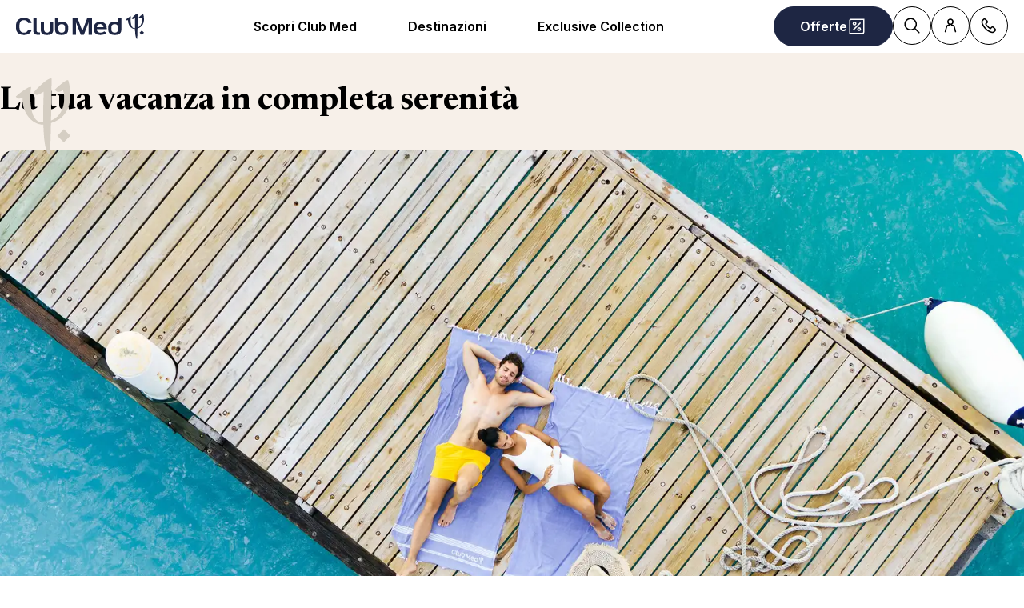

--- FILE ---
content_type: text/html; charset=utf-8
request_url: https://www.clubmed.it/l/clubmed-in-tranquillita
body_size: 57904
content:
<!DOCTYPE html><html dir="ltr" lang="it-IT"><head><meta charSet="utf-8"/><meta name="viewport" content="width=device-width, initial-scale=1"/><link rel="preload" as="image" imageSrcSet="https://production.media.dcx.clubmed/?url=https%3A%2F%2Fassets.dream.clubmed%2Fpm_7531_252_252368-0l3fd7mjd2-swhr.jpg&amp;format=webp&amp;width=300&amp;height=300&amp;quality=70 300w, https://production.media.dcx.clubmed/?url=https%3A%2F%2Fassets.dream.clubmed%2Fpm_7531_252_252368-0l3fd7mjd2-swhr.jpg&amp;format=webp&amp;width=600&amp;height=600&amp;quality=70 600w, https://production.media.dcx.clubmed/?url=https%3A%2F%2Fassets.dream.clubmed%2Fpm_7531_252_252368-0l3fd7mjd2-swhr.jpg&amp;format=webp&amp;width=720&amp;height=720&amp;quality=70 720w, https://production.media.dcx.clubmed/?url=https%3A%2F%2Fassets.dream.clubmed%2Fpm_7531_252_252368-0l3fd7mjd2-swhr.jpg&amp;format=webp&amp;width=780&amp;height=500&amp;quality=70 780w, https://production.media.dcx.clubmed/?url=https%3A%2F%2Fassets.dream.clubmed%2Fpm_7531_252_252368-0l3fd7mjd2-swhr.jpg&amp;format=webp&amp;width=1560&amp;height=1000&amp;quality=60 1560w, https://production.media.dcx.clubmed/?url=https%3A%2F%2Fassets.dream.clubmed%2Fpm_7531_252_252368-0l3fd7mjd2-swhr.jpg&amp;format=webp&amp;width=900&amp;height=900&amp;quality=85 900w"/><link rel="preload" as="image" imageSrcSet="https://production.media.dcx.clubmed/?url=https%3A%2F%2Fassets.dream.clubmed%2Fpm_7531_252_252368-0l3fd7mjd2-swhr.jpg&amp;format=webp&amp;width=300&amp;height=300&amp;quality=70 300w, https://production.media.dcx.clubmed/?url=https%3A%2F%2Fassets.dream.clubmed%2Fpm_7531_252_252368-0l3fd7mjd2-swhr.jpg&amp;format=webp&amp;width=600&amp;height=600&amp;quality=70 600w, https://production.media.dcx.clubmed/?url=https%3A%2F%2Fassets.dream.clubmed%2Fpm_7531_252_252368-0l3fd7mjd2-swhr.jpg&amp;format=webp&amp;width=720&amp;height=720&amp;quality=70 720w, https://production.media.dcx.clubmed/?url=https%3A%2F%2Fassets.dream.clubmed%2Fpm_7531_252_252368-0l3fd7mjd2-swhr.jpg&amp;format=webp&amp;width=780&amp;height=500&amp;quality=70 780w, https://production.media.dcx.clubmed/?url=https%3A%2F%2Fassets.dream.clubmed%2Fpm_7531_252_252368-0l3fd7mjd2-swhr.jpg&amp;format=webp&amp;width=1560&amp;height=1000&amp;quality=60 1560w, https://production.media.dcx.clubmed/?url=https%3A%2F%2Fassets.dream.clubmed%2Fpm_7531_252_252368-0l3fd7mjd2-swhr.jpg&amp;format=webp&amp;width=900&amp;height=900&amp;quality=85 900w" imageSizes="(min-width: 640px) 55vw, 85vw"/><link rel="stylesheet" href="/assets/_next/static/css/4daf1d97094ce8d2.css" data-precedence="next"/><link rel="stylesheet" href="/assets/_next/static/css/06ef226ac521a10b.css" data-precedence="next"/><link rel="stylesheet" href="/assets/_next/static/css/af0752adf3c25b58.css" data-precedence="next"/><link rel="preload" as="script" fetchPriority="low" href="/assets/_next/static/chunks/webpack-b1f3b037e706d044.js"/><script src="/assets/_next/static/chunks/87c73c54-4950fa923201ef88.js" async=""></script><script src="/assets/_next/static/chunks/1968-50fe70cf7ba9e175.js" async=""></script><script src="/assets/_next/static/chunks/main-app-0ec40ed5af72647c.js" async=""></script><script src="/assets/_next/static/chunks/app/global-error-929fe57cf9c295e0.js" async=""></script><script src="/assets/_next/static/chunks/1637-d8f5be6e89b85b2d.js" async=""></script><script src="/assets/_next/static/chunks/7679-20ccbb29cdd2c7b0.js" async=""></script><script src="/assets/_next/static/chunks/5021-c679618502916d01.js" async=""></script><script src="/assets/_next/static/chunks/9550-27621c64824bc2ac.js" async=""></script><script src="/assets/_next/static/chunks/6699-b87defcec376c04f.js" async=""></script><script src="/assets/_next/static/chunks/1091-8c3e75a69a57f0ce.js" async=""></script><script src="/assets/_next/static/chunks/5898-7c39160e727cf5b1.js" async=""></script><script src="/assets/_next/static/chunks/9284-950aba9aed019c5c.js" async=""></script><script src="/assets/_next/static/chunks/8755-28e6b3e151498947.js" async=""></script><script src="/assets/_next/static/chunks/6665-8930fa664df2aa9a.js" async=""></script><script src="/assets/_next/static/chunks/3137-3b56745568146665.js" async=""></script><script src="/assets/_next/static/chunks/2935-5d08c71cb404b5cd.js" async=""></script><script src="/assets/_next/static/chunks/994-d3720cf05128d08d.js" async=""></script><script src="/assets/_next/static/chunks/3845-70d33a5362587bf3.js" async=""></script><script src="/assets/_next/static/chunks/app/%5Blang%5D/l/%5B...slug%5D/page-52f3a1f77b04a126.js" async=""></script><script src="/assets/_next/static/chunks/2280-1e447ff659ae64ae.js" async=""></script><script src="/assets/_next/static/chunks/9762-b9ff5c679ad2390d.js" async=""></script><script src="/assets/_next/static/chunks/5842-c0193eeb70c7fc3e.js" async=""></script><script src="/assets/_next/static/chunks/app/layout-357a78c8ee34e445.js" async=""></script><script src="/assets/_next/static/chunks/708-0731ef982dd65085.js" async=""></script><script src="/assets/_next/static/chunks/8209-5feeeda863b1604e.js" async=""></script><script src="/assets/_next/static/chunks/9006-16dc2a8d181d6c79.js" async=""></script><script src="/assets/_next/static/chunks/9188-b464b8c508f79006.js" async=""></script><script src="/assets/_next/static/chunks/4536-cc8e8ce3256db296.js" async=""></script><script src="/assets/_next/static/chunks/2075-577f90e63ec45fe2.js" async=""></script><script src="/assets/_next/static/chunks/app/%5Blang%5D/page-aa142a10ec611f2e.js" async=""></script><script src="/assets/_next/static/chunks/app/error-a37985d68a20063a.js" async=""></script><link rel="preload" href="https://fonts.googleapis.com/css2?family=Inter:wght@400;600&amp;family=Newsreader:opsz,wght@6..72,700&amp;display=swap" as="style"/><link rel="preload" href="/__ENV.js" as="script"/><link rel="preload" as="image" imageSrcSet="https://production.media.dcx.clubmed/?url=https%3A%2F%2Fassets.dream.clubmed%2Fpm_7531_394_394360-ficq69sk1o-swhr.jpg&amp;format=webp&amp;width=300&amp;height=300&amp;quality=70 300w, https://production.media.dcx.clubmed/?url=https%3A%2F%2Fassets.dream.clubmed%2Fpm_7531_394_394360-ficq69sk1o-swhr.jpg&amp;format=webp&amp;width=600&amp;height=600&amp;quality=70 600w, https://production.media.dcx.clubmed/?url=https%3A%2F%2Fassets.dream.clubmed%2Fpm_7531_394_394360-ficq69sk1o-swhr.jpg&amp;format=webp&amp;width=900&amp;height=900&amp;quality=85 900w"/><link rel="preload" as="image" imageSrcSet="https://assets.dream.clubmed/pm_7531_252_252368-0l3fd7mjd2-swhr.jpg" imageSizes="calc(100vw - 40px)"/><link rel="preconnect" href="https://fonts.googleapis.com"/><link rel="preconnect" href="https://fonts.gstatic.com" crossorigin="anonymous"/><link rel="preconnect" href="https://production.media.dcx.clubmed/"/><link rel="icon" href="/favicon-dark.ico" media="(prefers-color-scheme: dark)"/><link rel="icon" href="/favicon-light.ico" media="(prefers-color-scheme: light)"/><link as="image" href="https://assets.dream.clubmed/pm_7531_252_252368-0l3fd7mjd2-swhr.jpg" imageSizes="calc(100vw - 40px)" imageSrcSet="https://assets.dream.clubmed/pm_7531_252_252368-0l3fd7mjd2-swhr.jpg" rel="preload"/><title>Prenota la tua vacanza in tutta tranquillità | Club Med</title><meta name="description" content="Prenota ora il tuo soggiorno Club Med in tutta tranquillità grazie alle nostre condizioni di prenotazione"/><meta name="robots" content="max-image-preview:standard, max-snippet:-1, max-video-preview:-1"/><link rel="canonical" href="https://www.clubmed.it/l/clubmed-in-tranquillita"/><meta property="og:title" content="Prenota la tua vacanza in tutta tranquillità | Club Med"/><meta property="og:description" content="Prenota ora il tuo soggiorno Club Med in tutta tranquillità grazie alle nostre condizioni di prenotazione"/><meta property="og:locale" content="it_IT"/><meta property="og:site_name" content="Club Med"/><meta property="og:type" content="website"/><meta property="og:url" content="https://www.clubmed.it/l/clubmed-in-tranquillita"/><meta property="og:image" content="https://assets.dream.clubmed/pm_7531_252_252368-0l3fd7mjd2-swhr.jpg"/><meta property="og:image:alt" content=""/><meta property="og:image:height" content="900"/><meta property="og:image:width" content="900"/><meta name="twitter:card" content="summary_large_image"/><meta name="twitter:title" content="Prenota la tua vacanza in tutta tranquillità | Club Med"/><meta name="twitter:description" content="Prenota ora il tuo soggiorno Club Med in tutta tranquillità grazie alle nostre condizioni di prenotazione"/><meta name="twitter:image" content="https://assets.dream.clubmed/pm_7531_252_252368-0l3fd7mjd2-swhr.jpg"/><meta name="twitter:image:alt" content=""/><link rel="stylesheet" href="https://fonts.googleapis.com/css2?family=Inter:wght@400;600&amp;family=Newsreader:opsz,wght@6..72,700&amp;display=swap"/><style>:root {
--font-family-sans: Inter;
--font-family-serif: Newsreader;
}</style><script src="/assets/_next/static/chunks/polyfills-42372ed130431b0a.js" noModule=""></script></head><body><div hidden=""><!--$--><!--/$--></div><script>(self.__next_s=self.__next_s||[]).push(["/__ENV.js",{}])</script><noscript><iframe title="gtmIframe" src="https://www.googletagmanager.com/ns.html?id=GTM-K4T9XZJP" height="0" width="0" style="display:none;visibility:hidden"></iframe></noscript><noscript><iframe title="gtmIframe" src="https://www.clubmed.it/metrics/ns.html?id=GTM-N83KGJBT" height="0" width="0" style="display:none;visibility:hidden"></iframe></noscript><div class="relative isolate z-5 sr-only !fixed flex focus-within:not-sr-only" id="skip-links"></div><div class="isolate"><div data-rht-toaster="" style="position:fixed;z-index:9999;top:16px;left:16px;right:16px;bottom:16px;pointer-events:none;inset:0;isolation:isolate"></div><header __typename="Header" id="header" class="flex items-center justify-between gap-x-8 overflow-x-clip bg-white p-8 ps-20 lg:px-20 relative isolate z-5" role="banner"><a href="/" data-tracking="{&quot;event&quot;:&quot;click_header&quot;,&quot;event_click&quot;:{&quot;detail_click&quot;:&quot;main_logo&quot;}}" class="w-120 md:w-160"><span class="sr-only">Club Med Luxury All Inclusive Resorts &amp; Holiday Packages</span><span aria-hidden="true" class="inline-block w-16 shrink-0 align-middle text-inherit text-ultramarine" data-testid="icon-ClubMed" style="aspect-ratio:5;width:100%"><svg style="rotate:0deg" viewBox="0 0 120 24"><use xlink:href="/assets/_next/static/icons/7a89086e684b49d7240c534d4d77fb43/ClubMed.svg#ClubMed"></use></svg></span></a><nav class="hidden items-center gap-x-12 px-8 lg:flex" role="navigation"><div><a aria-controls="_R_36sdbH1_" aria-haspopup="true" href="/l/clubmed-in-tranquillita-club-med" id="_R_36sdb_" class="flex button button-outline button-black button-pill button-medium !border-0 cursor-pointer" data-name="ButtonAnchor">Scopri Club Med</a><div class="absolute inset-x-0 top-full bg-white px-20 py-40 hidden"><div aria-labelledby="_R_36sdb_" class="mb-24 flex columns-5 justify-center gap-x-40" data-testid="menu" id="_R_36sdbH1_"><div class="break-inside-avoid-column space-y-32 text-b3"><div><p aria-level="2" role="heading"><a class="block font-bold" data-testid="menuitem" href="/s">Prenota ora</a></p><ul class="mt-20 space-y-8"><li><a data-testid="menuitem" href="/l/clubmed-in-tranquillita">Tutto quello che devi sapere</a></li><li><a data-testid="menuitem" href="/l/assicurazione">Assicurazione inclusa</a></li><li><a data-testid="menuitem" href="/l/metodi-di-pagamento">Metodi di pagamento</a></li><li><a data-testid="menuitem" href="/great-members">Programma Great Members</a></li><li><a data-testid="menuitem" href="/l/easy-arrival">Facilita il tuo arrivo</a></li></ul></div><div><p aria-level="2" role="heading"><a class="block font-bold" data-testid="menuitem" href="/s">Organizza le tue vacanze</a></p><ul class="mt-20 space-y-8"><li><a data-testid="menuitem" href="/r/cefalu/y">Cefalù All Inclusive</a></li><li><a data-testid="menuitem" href="/l/weekend-immacolata">Ponte dell&#x27;Immacolata</a></li><li><a data-testid="menuitem" href="/l/natale-capodanno-al-caldo">Natale e Capodanno al caldo</a></li><li><a data-testid="menuitem" href="/l/natale-capodanno-montagna">Natale e Capodanno in montagna</a></li><li><a data-testid="menuitem" href="/l/carnevale">Carnevale</a></li><li><a data-testid="menuitem" href="/l/settimana-bianca">Settimana bianca</a></li><li><a data-testid="menuitem" href="/l/pasqua">Vacanze di Pasqua</a></li><li><a data-testid="menuitem" href="/l/ponti-primavera">25 aprile e 1 maggio </a></li></ul></div><div><p aria-level="2" role="heading"><a class="block font-bold" data-testid="menuitem" href="/l/club-med-south-africa">Novità Sudafrica - luglio 2026</a></p></div><div><p aria-level="2" role="heading"><a class="block font-bold" data-testid="menuitem" href="/l/nuovo-resort-borneo">Novità Borneo - 2026</a></p></div></div><div class="break-inside-avoid-column space-y-32 text-b3"><div><p aria-level="2" role="heading"><a class="block font-bold" data-testid="menuitem" href="/l/all-inclusive">Il vero All Inclusive</a></p><ul class="mt-20 space-y-8"><li><a data-testid="menuitem" href="/l/all-inclusive">Vacanze All Inclusive al mare</a></li><li><a data-testid="menuitem" href="/l/vacanze-neve-all-inclusive">Vacanze All Inclusive sulla neve</a></li><li><a data-testid="menuitem" href="/l/bambini">Vacanze All Inclusive in famiglia</a></li><li><a data-testid="menuitem" href="/l/viaggi-di-nozze">Viaggi di nozze</a></li></ul></div><div><p aria-level="2" role="heading"><a class="block font-bold" data-testid="menuitem" href="/l/bambini">Vacanze con i bambini</a></p><ul class="mt-20 space-y-8"><li><a data-testid="menuitem" href="/l/offerte-famiglie">Offerte dedicate</a></li><li><a data-testid="menuitem" href="/l/mini-club-med-plus">Mini Club Med Plus</a></li><li><a data-testid="menuitem" href="/l/baby-club-bebe">Baby Club Med dai 4 mesi ai 2 anni</a></li><li><a data-testid="menuitem" href="/l/petit-club-prima-infanzia">Petit Club Med 3-4 anni</a></li><li><a data-testid="menuitem" href="/l/nuova-offerta-adolescenti">Teens and Chill Pass per gli adolescenti</a></li></ul></div></div><div class="break-inside-avoid-column space-y-32 text-b3"><div><p aria-level="2" role="heading"><a class="block font-bold" data-testid="menuitem" href="/l/il-club-delle-vacanze-sulla-neve-dal-1950">Vacanze in montagna</a></p><ul class="mt-20 space-y-8"><li><a data-testid="menuitem" href="/l/soggiorno-invernale-montagna">Tutto quello che devi sapere</a></li><li><a data-testid="menuitem" href="/l/guida-ai-resort-neve-club-med">Guida alla scelta dei Resort </a></li><li><a data-testid="menuitem" href="/l/garanzia-neve">Serenità neve</a></li><li><a data-testid="menuitem" href="https://comparatore-vacanze-sulla-neve.clubmed.it/">Scopri il comparatore prezzi</a></li><li><a data-testid="menuitem" href="/l/vacanze-sulla-neve-in-famiglia">Vacanze con i bambini</a></li><li><a data-testid="menuitem" href="/l/perche-scegliere-club-med-vacanze-neve">Perchè scegliere Club Med</a></li><li><a data-testid="menuitem" href="/r/serre-chevalier/w">Novità Serre Chevalier</a></li><li><a data-testid="menuitem" href="/l/natale-capodanno-montagna">Natale e Capodanno</a></li></ul></div></div><div class="break-inside-avoid-column space-y-32 text-b3"><div><p aria-level="2" role="heading"><a class="block font-bold" data-testid="menuitem" href="/o">Offerte</a></p><ul class="mt-20 space-y-8"><li><a data-testid="menuitem" href="/o/last-minute">Offerta viaggi Last Minute</a></li><li><a data-testid="menuitem" href="/o/offerta-da-sogno">Offerte da sogno</a></li><li><a data-testid="menuitem" href="/l/offerte-famiglie">Offerte dedicate alle famiglie</a></li><li><a data-testid="menuitem" href="/l/presenta-un-amico">Offerta presenta un amico</a></li></ul></div></div></div><a href="https://eu.agendize.com/web/widget/?c=clumed-italia&amp;cs=false&amp;lang=it&amp;source=website" target="_blank" class="bg-black text-white before:absolute before:inset-0 before:bg-black/40 before:-z-1 group relative isolate flex aspect-horizontal flex-col items-center gap-y-8 overflow-hidden rounded-16 bg-cover bg-center px-28 py-32 text-center mx-auto max-w-360" data-name="PushAnimation" style="background-image:url(https://production.media.dcx.clubmed/?url=https%3A%2F%2Fassets.dream.clubmed%2Fpm_7531_310_310378-lqugr0opca-swhr.jpg&amp;format=webp&amp;width=720&amp;height=456&amp;quality=50)"><p class="text-b3">Vuoi parlare con un consulente di viaggio?</p><span class="flex button button-solid button-white button-pill button-medium mt-auto" data-name="FakeButton">Prenota un appuntamento</span></a></div></div><div><a aria-controls="_R_56sdbH1_" aria-haspopup="true" href="/d" id="_R_56sdb_" class="flex button button-outline button-black button-pill button-medium !border-0 cursor-pointer" data-name="ButtonAnchor">Destinazioni</a><div class="absolute inset-x-0 top-full bg-white px-20 py-40 hidden"><div aria-labelledby="_R_56sdb_" class="mb-24 flex columns-5 justify-center gap-x-40" data-testid="menu" id="_R_56sdbH1_"><div class="break-inside-avoid-column space-y-32 text-b3"><div><p aria-level="2" role="heading"><a class="block font-bold" data-testid="menuitem" href="/d/alpi">Alpi</a></p><ul class="mt-20 space-y-8"><li><a data-testid="menuitem" href="/d/alpi/montagna-estate">Le Alpi d&#x27;estate</a></li><li><a data-testid="menuitem" href="/d/alpi/italia">Italia</a></li><li><a data-testid="menuitem" href="/d/alpi/svizzera">Svizzera</a></li><li><a data-testid="menuitem" href="/d/alpi/francia">Francia</a></li></ul></div><div><p aria-level="2" role="heading"><a class="block font-bold" data-testid="menuitem" href="/d/alpi">Top Resort in montagna</a></p><ul class="mt-20 space-y-8"><li><a data-testid="menuitem" href="/r/pragelato-sestriere/w">Pragelato Sestriere</a></li><li><a data-testid="menuitem" href="/r/saint-moritz-roi-soleil/y">Saint Moritz</a></li><li><a data-testid="menuitem" href="/r/serre-chevalier/w">Serre Chevalier (Novità)</a></li></ul></div><div><p aria-level="2" role="heading"><a class="block font-bold" data-testid="menuitem" href="/d/europa">Europa</a></p><ul class="mt-20 space-y-8"><li><a data-testid="menuitem" href="/d/europa/italia">Italia</a></li><li><a data-testid="menuitem" href="/d/europa/turchia">Turchia</a></li><li><a data-testid="menuitem" href="/d/europa/grecia">Grecia</a></li><li><a data-testid="menuitem" href="/d/europa/spagna">Spagna</a></li><li><a data-testid="menuitem" href="/d/europa/portogallo">Portogallo</a></li><li><a data-testid="menuitem" href="/d/europa/francia">Francia</a></li></ul></div></div><div class="break-inside-avoid-column space-y-32 text-b3"><div><p aria-level="2" role="heading"><a class="block font-bold" data-testid="menuitem" href="/d/oceano-indiano">Oceano indiano</a></p><ul class="mt-20 space-y-8"><li><a data-testid="menuitem" href="/d/oceano-indiano/maldive">Maldive</a></li><li><a data-testid="menuitem" href="/d/oceano-indiano/mauritius">Mauritius</a></li><li><a data-testid="menuitem" href="/d/oceano-indiano/seychelles">Seychelles</a></li></ul></div><div><p aria-level="2" role="heading"><a class="block font-bold" data-testid="menuitem" href="/d/caraibi">Caraibi</a></p><ul class="mt-20 space-y-8"><li><a data-testid="menuitem" href="/d/caraibi/bahamas">Bahamas</a></li><li><a data-testid="menuitem" href="/d/caraibi/repubblica-dominicana">Repubblica Dominicana</a></li><li><a data-testid="menuitem" href="/d/caraibi/guadalupa">Guadalupa</a></li><li><a data-testid="menuitem" href="/d/caraibi/martinica">Martinica</a></li><li><a data-testid="menuitem" href="/d/caraibi/turks-e-caicos">Turks e Caicos</a></li></ul></div><div><p aria-level="2" role="heading"><a class="block font-bold" data-testid="menuitem" href="/d">Top Resort al caldo</a></p><ul class="mt-20 space-y-8"><li><a data-testid="menuitem" href="/r/kani/y">Kani, Maldive</a></li><li><a data-testid="menuitem" href="/r/seychelles/y">Seychelles</a></li><li><a data-testid="menuitem" href="/r/punta-cana/y">Punta Cana</a></li></ul></div></div><div class="break-inside-avoid-column space-y-32 text-b3"><div><p aria-level="2" role="heading"><a class="block font-bold" data-testid="menuitem" href="/d/africa">Africa</a></p><ul class="mt-20 space-y-8"><li><a data-testid="menuitem" href="/d/africa/sudafrica">Sudafrica - Novità</a></li><li><a data-testid="menuitem" href="/d/africa/marocco">Marocco</a></li><li><a data-testid="menuitem" href="/d/africa/senegal">Senegal</a></li><li><a data-testid="menuitem" href="/d/africa/tunisia">Tunisia</a></li></ul></div><div><p aria-level="2" role="heading"><a class="block font-bold" data-testid="menuitem" href="/d/asia">Asia</a></p><ul class="mt-20 space-y-8"><li><a data-testid="menuitem" href="/d/asia/cina">Cina</a></li><li><a data-testid="menuitem" href="/d/asia/indonesia">Indonesia</a></li><li><a data-testid="menuitem" href="/d/asia/giappone">Giappone</a></li><li><a data-testid="menuitem" href="/d/asia/malesia">Malesia</a></li><li><a data-testid="menuitem" href="/d/asia/thailandia">Thailandia</a></li></ul></div></div><div class="break-inside-avoid-column space-y-32 text-b3"><div><p aria-level="2" role="heading"><a class="block font-bold" data-testid="menuitem" href="/d/nord-e-centro-america">Nord e Centro America</a></p><ul class="mt-20 space-y-8"><li><a data-testid="menuitem" href="/d/nord-e-centro-america/messico">Messico</a></li><li><a data-testid="menuitem" href="/d/nord-e-centro-america/canada">Canada</a></li></ul></div><div><p aria-level="2" role="heading"><a class="block font-bold" data-testid="menuitem" href="/d/sud-america">Sud America</a></p><ul class="mt-20 space-y-8"><li><a data-testid="menuitem" href="/d/sud-america/brasile">Brasile</a></li></ul></div><div><p aria-level="2" role="heading"><a class="block font-bold" data-testid="menuitem" href="/d/crociere">Crociere</a></p><ul class="mt-20 space-y-8"><li><a data-testid="menuitem" href="/d/europa/crociere-mediterraneo">Crociere Mediterraneo</a></li><li><a data-testid="menuitem" href="/d/caraibi/crociere-caraibi">Crociere nei Caraibi</a></li></ul></div><div><p aria-level="2" role="heading"><a class="block font-bold" data-testid="menuitem">Novità</a></p><ul class="mt-20 space-y-8"><li><a data-testid="menuitem" href="/d/africa/sudafrica">Sudafrica - luglio 2026</a></li><li><a data-testid="menuitem" href="/l/nuovo-resort-borneo">Borneo, Malesia - 2026</a></li><li><a data-testid="menuitem" href="/r/les-boucaniers/y">Les Boucaniers, Martinica - rinnovato</a></li></ul></div></div></div></div></div><div><a aria-controls="_R_76sdbH1_" aria-haspopup="true" href="/l/club-med-exclusive-collection" id="_R_76sdb_" class="flex button button-outline button-black button-pill button-medium !border-0 cursor-pointer" data-name="ButtonAnchor">Exclusive Collection</a><div class="absolute inset-x-0 top-full bg-white px-20 py-40 hidden"><div aria-labelledby="_R_76sdb_" class="mb-24 flex columns-5 justify-center gap-x-40" data-testid="menu" id="_R_76sdbH1_"><div class="break-inside-avoid-column space-y-32 text-b3"><div><p aria-level="2" role="heading"><a class="block font-bold" data-testid="menuitem" href="/l/ville-chalet">Ville Exclusive Collection</a></p><ul class="mt-20 space-y-8"><li><a data-testid="menuitem" href="/r/ville-di-finolhu/y">Ville di Finolhu - Maldive</a></li><li><a data-testid="menuitem" href="/r/ville-di-albion/y">Ville di Albion - Mauritius</a></li></ul></div><div><p aria-level="2" role="heading"><a class="block font-bold" data-testid="menuitem" href="/l/ville-chalet">Chalets Exclusive Collection </a></p><ul class="mt-20 space-y-8"><li><a data-testid="menuitem" href="/r/chalet-di-grand-massif-samoens-morillon/w">Chalet Grand Massif - Francia</a></li><li><a data-testid="menuitem" href="/r/chalet-di-valmorel/w">Chalet di Valmorel - Francia</a></li></ul></div></div><div class="break-inside-avoid-column space-y-32 text-b3"><div><p aria-level="2" role="heading"><a class="block font-bold" data-testid="menuitem" href="/l/exclusive-collection-resort">Resort Exclusive Collection</a></p><ul class="mt-20 space-y-8"><li><a data-testid="menuitem" href="/r/cefalu/y">Cefalú - Sicilia</a></li><li><a data-testid="menuitem" href="/r/seychelles/y">Seychelles</a></li><li><a data-testid="menuitem" href="/r/miches-playa-esmeralda/y">Miches - Repubblica Dominicana</a></li><li><a data-testid="menuitem" href="/r/la-plantation-d-albion/y">La Plantación de Albión - Mauritius</a></li><li><a data-testid="menuitem" href="/r/val-d-isere/w">Val d&#x27;Isère - Francia</a></li></ul></div></div><div class="break-inside-avoid-column space-y-32 text-b3"><div><p aria-level="2" role="heading"><a class="block font-bold" data-testid="menuitem" href="/l/spazi-exclusive-collection">Spazi Exclusive Collection</a></p><ul class="mt-20 space-y-8"><li><a data-testid="menuitem" href="/r/kani/y">Kani - Maldive</a></li><li><a data-testid="menuitem" href="/r/punta-cana/y">Punta Cana - Repubblica Dominicana</a></li><li><a data-testid="menuitem" href="/r/cancun/y">Cancún - Messico</a></li><li><a data-testid="menuitem" href="/r/rio-das-pedras/y">Rio das Pedras - Brasile</a></li><li><a data-testid="menuitem" href="/r/marrakech-la-palmeraie/y">Marrakech - Marocco</a></li><li><a data-testid="menuitem" href="/r/les-arcs-panorama/w">Arcs Panorama - Francia</a></li><li><a data-testid="menuitem" href="/r/tignes/w">Tignes - Francia</a></li><li><a data-testid="menuitem" href="/r/la-rosiere/w">La Rosière - Francia</a></li><li><a data-testid="menuitem" href="/r/valmorel/w">Valmorel - Francia</a></li><li><a data-testid="menuitem" href="/r/quebec-charlevoix/w">Quebec Charlevoix - Canadá</a></li></ul></div></div></div></div></div></nav><div class="flex gap-x-8"><div class="relative inline-block"><a href="/o" class="flex button button-solid button-ultramarine button-circle button-medium md:button-pill" data-name="ButtonAnchor"><span class="sr-only md:not-sr-only">Offerte</span><span aria-hidden="true" class="inline-block w-16 shrink-0 align-middle text-inherit" data-testid="icon-SpecialOffersPercent" style="aspect-ratio:1;width:24px"><svg style="rotate:0deg" viewBox="0 0 30 30"><use xlink:href="/assets/_next/static/icons/e211b987e9475dde61c1d162e7b5d1f5/SpecialOffersPercent.svg#SpecialOffersPercent"></use></svg></span></a></div><a href="/s" class="flex button button-outline button-black button-circle button-medium hidden lg:flex" data-name="ButtonAnchor"><span class="sr-only">Cerca</span><span aria-hidden="true" class="inline-block w-16 shrink-0 align-middle text-inherit" data-testid="icon-Search" style="aspect-ratio:1;width:24px"><svg style="rotate:0deg" viewBox="0 0 30 30"><use xlink:href="/assets/_next/static/icons/87aba045b26292add05db1238f709b4c/Search.svg#Search"></use></svg></span></a><div><button type="button" aria-label="Account" class="flex button button-outline button-black button-circle button-medium" data-name="Button"><span aria-hidden="true" class="inline-block w-16 shrink-0 align-middle text-inherit" data-testid="icon-PeopleSingle" style="aspect-ratio:1;width:24px"><svg style="rotate:0deg" viewBox="0 0 30 30"><use xlink:href="/assets/_next/static/icons/316e5cba044bb950c85c70ed3558d6d0/PeopleSingle.svg#PeopleSingle"></use></svg></span></button><div aria-hidden="true" class="fixed inset-x-0 bottom-0 top-[--main-mobile-top-offset] z-1 overflow-y-auto border border-lightGrey bg-white transition-transform/opacity duration-500 transition-discrete md:absolute md:inset-x-auto md:bottom-auto md:end-20 md:top-80 md:w-420 md:rounded-16 p-20 pointer-events-none -translate-x-full opacity-0" inert=""><div class="mb-12 font-serif text-h5" aria-level="4" role="heading">Il tuo account</div><p class="mb-20 text-b4">Connettiti tramite il numero di dossier o il tuo indirizzo e-mail: da qui puoi gestire i tuoi soggiorni e confermare le opzioni di viaggio.</p><a href="https://accounts.clubmed.com/authorize?client_id=5633b99b-b908-4d59-8249-0ec73e734714&amp;redirect_uri=https%3A%2F%2Fwww.clubmed.fr%2F_graphql%2Fsignin-redirect&amp;response_type=code&amp;state=N4IgFg9gtgpg%2BgVwE4EsQC5wBcsAcDO6A9EQO7kB0AxgDYIBGsAJhSlkSADQhIxMq8qWRKgzY8hEuVLU6jPq3YBDKlQgIAdli4hcvAG4p1%2BEWkxgcBYmUq0GzRRwC%2BQA&amp;scope=openid+profile+email+clubmed&amp;locale=it-IT" class="flex button button-solid button-saffron button-pill button-medium mb-40 ms-auto w-fit" data-name="ButtonAnchor">Connettiti</a><div class="text-b4 font-semibold"><p>Sei nuovo in Club Med?</p><a href="https://accounts.clubmed.com/createAccount?client_id=5633b99b-b908-4d59-8249-0ec73e734714&amp;redirect_uri=https%3A%2F%2Fwww.clubmed.fr%2F_graphql%2Fsignin-redirect&amp;response_type=code&amp;state=N4IgFg9gtgpg%2BgVwE4EsQC5wBcsAcDO6A9EQO7kB0AxgDYIBGsAJhSlkSADQhIxMq8qWRKgzY8hEuVLU6jPq3YBDKlQgIAdli4hcvAG4p1%2BEWkxgcBYmUq0GzRRwC%2BQA&amp;scope=openid+profile+email+clubmed&amp;locale=it-IT" class="link-container decoration-none cursor-pointer text-inherit" data-name="Link"><span class="link-underline">C</span><span class="hoverable link-underline transition-bg-size duration-1000">rea il tuo account</span></a></div></div></div><div><button type="button" aria-label="Contact" class="flex button button-outline button-black button-circle button-medium" data-name="Button"><span aria-hidden="true" class="inline-block w-16 shrink-0 align-middle text-inherit" data-testid="icon-Phone" style="aspect-ratio:1;width:24px"><svg style="rotate:0deg" viewBox="0 0 30 30"><use xlink:href="/assets/_next/static/icons/043804a25b504677070f4df38856103b/Phone.svg#Phone"></use></svg></span></button><div aria-hidden="true" class="fixed inset-x-0 bottom-0 top-[--main-mobile-top-offset] z-1 overflow-y-auto border border-lightGrey bg-white transition-transform/opacity duration-500 transition-discrete md:absolute md:inset-x-auto md:bottom-auto md:end-20 md:top-80 md:w-420 md:rounded-16 p-20 pointer-events-none -translate-x-full opacity-0" inert=""><div class="mb-12 font-serif text-h5" aria-level="4" role="heading">Hai bisogno di un consiglio?</div><p class="mb-8 text-b4 font-semibold">Contatta i nostri consulenti di viaggio.</p><a class="mb-20 flex gap-12" data-name="contactCard" data-tracking="{&quot;event&quot;:&quot;click_header&quot;,&quot;event_click&quot;:{&quot;detail_click&quot;:&quot;click_to_call&quot;,&quot;url_redirect&quot;:&quot;tel:0240040700&quot;}}" href="tel:0240040700" rel="noreferrer" target="_self"><span class="inline-flex aspect-square shrink-0 items-center justify-center overflow-hidden rounded-full border size-48 bg-transparent border-black text-black" data-name="Chip"><span aria-hidden="true" class="inline-block w-16 shrink-0 align-middle text-inherit" data-testid="icon-Phone" style="aspect-ratio:1;width:24px"><svg style="rotate:0deg" viewBox="0 0 30 30"><use xlink:href="/assets/_next/static/icons/043804a25b504677070f4df38856103b/Phone.svg#Phone"></use></svg></span></span><div class="space-y-8 font-sans"><p class="text-b3 font-semibold underline">02 400 40 700</p><div class="text-b4 prose"><p>Lun-Ven 09.00-19.00 -<br>Sei un&#39;agenzia? Contattaci al numero 02-39296300</p>
</div></div></a><a class="mb-20 flex gap-12" data-name="contactCard" data-tracking="{&quot;event&quot;:&quot;click_header&quot;,&quot;event_click&quot;:{&quot;detail_click&quot;:&quot;click_to_call&quot;,&quot;url_redirect&quot;:&quot;https://eu.agendize.com/web/widget/?c=clumed-italia&amp;cs=false&amp;lang=it&amp;source=website&quot;}}" href="https://eu.agendize.com/web/widget/?c=clumed-italia&amp;cs=false&amp;lang=it&amp;source=website" rel="noreferrer" target="_blank"><span class="inline-flex aspect-square shrink-0 items-center justify-center overflow-hidden rounded-full border size-48 bg-transparent border-black text-black" data-name="Chip"><span aria-hidden="true" class="inline-block w-16 shrink-0 align-middle text-inherit" data-testid="icon-WeChat" style="aspect-ratio:1;width:24px"><svg style="rotate:0deg" viewBox="0 0 30 30"><use xlink:href="/assets/_next/static/icons/cb910277ba4bc408c2943c45807a5c7e/WeChat.svg#WeChat"></use></svg></span></span><div class="space-y-8 font-sans"><p class="text-b3 font-semibold underline">Prenota un appuntamento </p><div class="text-b4 prose"><p>in videochiamata o al telefono</p>
</div></div></a><a class="mb-20 flex gap-12" data-name="contactCard" data-tracking="{&quot;event&quot;:&quot;click_header&quot;,&quot;event_click&quot;:{&quot;detail_click&quot;:&quot;click_to_call&quot;,&quot;url_redirect&quot;:&quot;https://eu.agendize.com/web/frm/?id=1017156817662852&quot;}}" href="https://eu.agendize.com/web/frm/?id=1017156817662852" rel="noreferrer" target="_blank"><span class="inline-flex aspect-square shrink-0 items-center justify-center overflow-hidden rounded-full border size-48 bg-transparent border-black text-black" data-name="Chip"><span aria-hidden="true" class="inline-block w-16 shrink-0 align-middle text-inherit" data-testid="icon-FacebookMessenger" style="aspect-ratio:1;width:24px"><svg style="rotate:0deg" viewBox="0 0 30 30"><use xlink:href="/assets/_next/static/icons/dd2adb4feb0c7a1796a5c5e7741bd224/FacebookMessenger.svg#FacebookMessenger"></use></svg></span></span><div class="space-y-8 font-sans"><p class="text-b3 font-semibold underline">Compila il form</p><div class="text-b4 prose"><p>online</p>
</div></div></a></div></div><div><button type="button" aria-expanded="false" class="flex button button-outline button-black button-circle button-medium lg:hidden" data-name="Button"><span class="sr-only">Menu</span><span aria-hidden="true" class="inline-block w-16 shrink-0 align-middle text-inherit" data-testid="icon-SearchIn" style="aspect-ratio:1;width:30px"><svg style="rotate:0deg" viewBox="0 0 30 30"><use xlink:href="/assets/_next/static/icons/182aff7a7414bec7aa111700bc03d33e/SearchIn.svg#SearchIn"></use></svg></span></button><div class="fixed inset-x-0 bottom-0 top-[--main-mobile-top-offset] isolate z-1 overflow-y-auto bg-white transition-transform/opacity duration-500 transition-discrete -translate-x-full opacity-0" data-name="mobile-menu"></div></div></div></header><main id="main" role="main" tabindex="-1"><section aria-labelledby="_S_2_" class="overflow-hidden bg-gradient-to-t from-white from-[5rem] to-[5rem] to-lightSand mb-40 xl:mb-80"><div class="page-container-medium relative isolate z-1 flex flex-col gap-20 pt-20 text-black"><h1 class="pt-20 font-serif text-h3 lg:text-h2" id="_S_2_">La tua vacanza in completa serenità</h1><span aria-hidden="true" class="inline-block w-16 shrink-0 align-middle text-inherit max-w-120 max-h-full absolute start-full hidden sm:inline-block text-white md:text-sand" data-testid="icon-Trident" style="aspect-ratio:1;width:100%"><svg style="rotate:0deg" viewBox="0 0 30 30"><use xlink:href="/assets/_next/static/icons/f6af12599ba206ab5372aff5f6e4432c/Trident.svg#Trident"></use></svg></span><img __typename="Picture" src="https://production.media.dcx.clubmed/?url=https%3A%2F%2Fassets.dream.clubmed%2Fpm_7531_252_252368-0l3fd7mjd2-swhr.jpg&amp;format=webp&amp;width=300&amp;height=300&amp;quality=70" srcSet="https://production.media.dcx.clubmed/?url=https%3A%2F%2Fassets.dream.clubmed%2Fpm_7531_252_252368-0l3fd7mjd2-swhr.jpg&amp;format=webp&amp;width=300&amp;height=300&amp;quality=70 300w, https://production.media.dcx.clubmed/?url=https%3A%2F%2Fassets.dream.clubmed%2Fpm_7531_252_252368-0l3fd7mjd2-swhr.jpg&amp;format=webp&amp;width=600&amp;height=600&amp;quality=70 600w, https://production.media.dcx.clubmed/?url=https%3A%2F%2Fassets.dream.clubmed%2Fpm_7531_252_252368-0l3fd7mjd2-swhr.jpg&amp;format=webp&amp;width=720&amp;height=720&amp;quality=70 720w, https://production.media.dcx.clubmed/?url=https%3A%2F%2Fassets.dream.clubmed%2Fpm_7531_252_252368-0l3fd7mjd2-swhr.jpg&amp;format=webp&amp;width=780&amp;height=500&amp;quality=70 780w, https://production.media.dcx.clubmed/?url=https%3A%2F%2Fassets.dream.clubmed%2Fpm_7531_252_252368-0l3fd7mjd2-swhr.jpg&amp;format=webp&amp;width=1560&amp;height=1000&amp;quality=60 1560w, https://production.media.dcx.clubmed/?url=https%3A%2F%2Fassets.dream.clubmed%2Fpm_7531_252_252368-0l3fd7mjd2-swhr.jpg&amp;format=webp&amp;width=900&amp;height=900&amp;quality=85 900w" class="aspect-square overflow-hidden rounded-16 object-cover sm:hidden" alt="" decoding="auto" draggable="false" loading="eager"/></div><div class="relative isolate flex h-full items-center mt-20 hidden sm:block lg:mt-40"><div class="w-full px-[--small-container-margin] overflow-hidden"><div class="gap-12 md:gap-40 auto-cols-full grid grid-flow-col !transform-none"><div aria-label="1/1" class="aspect-vertical overflow-hidden rounded-16 bg-white sm:aspect-horizontal group/carousel-item is-visible is-snapped" aria-hidden="false"><img class="pointer-events-none size-full rounded-16 object-cover opacity-40 transition-opacity group-[.is-snapped]/carousel-item:opacity-100 duration-500" sizes="(min-width: 640px) 55vw, 85vw" __typename="Picture" src="https://production.media.dcx.clubmed/?url=https%3A%2F%2Fassets.dream.clubmed%2Fpm_7531_252_252368-0l3fd7mjd2-swhr.jpg&amp;format=webp&amp;width=300&amp;height=300&amp;quality=70" srcSet="https://production.media.dcx.clubmed/?url=https%3A%2F%2Fassets.dream.clubmed%2Fpm_7531_252_252368-0l3fd7mjd2-swhr.jpg&amp;format=webp&amp;width=300&amp;height=300&amp;quality=70 300w, https://production.media.dcx.clubmed/?url=https%3A%2F%2Fassets.dream.clubmed%2Fpm_7531_252_252368-0l3fd7mjd2-swhr.jpg&amp;format=webp&amp;width=600&amp;height=600&amp;quality=70 600w, https://production.media.dcx.clubmed/?url=https%3A%2F%2Fassets.dream.clubmed%2Fpm_7531_252_252368-0l3fd7mjd2-swhr.jpg&amp;format=webp&amp;width=720&amp;height=720&amp;quality=70 720w, https://production.media.dcx.clubmed/?url=https%3A%2F%2Fassets.dream.clubmed%2Fpm_7531_252_252368-0l3fd7mjd2-swhr.jpg&amp;format=webp&amp;width=780&amp;height=500&amp;quality=70 780w, https://production.media.dcx.clubmed/?url=https%3A%2F%2Fassets.dream.clubmed%2Fpm_7531_252_252368-0l3fd7mjd2-swhr.jpg&amp;format=webp&amp;width=1560&amp;height=1000&amp;quality=60 1560w, https://production.media.dcx.clubmed/?url=https%3A%2F%2Fassets.dream.clubmed%2Fpm_7531_252_252368-0l3fd7mjd2-swhr.jpg&amp;format=webp&amp;width=900&amp;height=900&amp;quality=85 900w" alt="" decoding="auto" draggable="false" loading="eager"/></div></div></div></div></section><section class="page-container-xsmall mb-40 xl:mb-80 page-section"><h2 class="page-section-title mb-20">Prenota senza pensieri, con la massima tranquillità</h2><div class="min-h-92 text-b3 overflow-clip transition-all duration-500" style="--height:0px"><div class="line-clamp-4" id="_S_3_"><div class="min-h-92 text-b3 prose"><p>Ovunque tu voglia andare, ti offriamo condizioni vantaggiose per partire senza preoccupazioni. Il prezzo bloccato al momento della prenotazione, la flessibilità nei pagamenti, le facilitazioni di trasporto e la copertura assicurativa inclusa* ti garantiscono un viaggio sereno, dalla prenotazione al rientro.</p>
<ul>
<li><strong>Assicurazione inclusa</strong> (escluso viaggi di gruppo)</li>
<li><strong>Modifica gratuita</strong> fino a 8 giorni prima della partenza*</li>
<li><strong>Customer Care 24/7</strong>, sempre al tuo fianco</li>
<li><strong>Premium All Inclusive</strong>, per un soggiorno senza pensieri</li>
</ul>
<p><em>*Se il nuovo soggiorno ha un costo superiore, la differenza sarà a carico del cliente. In caso contrario, la tariffa originale resterà invariata.</em></p>
</div></div></div></section><section class="mb-40 xl:mb-80 flex"><div class="rounded-e-16 bg-lightSand text-black hidden w-3/10 md:block xl:w-[calc(50%-380px)]"><nav class="sticky top-0 ms-auto flex w-full max-w-380 flex-col gap-y-20 p-40"><a class="block font-serif text-h5" href="#chapter0">Prima di prenotare</a><a class="block font-serif text-h5 opacity-50" href="#chapter1">Liberi di cambiare</a><a class="block font-serif text-h5 opacity-50" href="#chapter2">Copertura assicurativa</a><a class="block font-serif text-h5 opacity-50" href="#chapter3">Assistenza medica</a><span aria-hidden="true" class="inline-block w-16 shrink-0 align-middle text-inherit mt-90 self-center text-sand max-w-140" data-testid="icon-Trident" style="aspect-ratio:1;width:100%"><svg style="rotate:0deg" viewBox="0 0 30 30"><use xlink:href="/assets/_next/static/icons/f6af12599ba206ab5372aff5f6e4432c/Trident.svg#Trident"></use></svg></span></nav></div><div class="relative isolate w-full flex-1 md:max-w-7/10 xl:max-w-[calc(50%+380px)] md:ps-20 lg:ps-40 xl:ps-120"><section><h2 class="sticky top-0 z-1 flex justify-between gap-x-8 p-20 font-serif text-h5 transition-colors duration-300 md:static md:bg-transparent md:p-0 md:text-h2 bg-lightSand text-black" id="chapter0"><a class="flex-1" href="#chapter0"><span class="md:hidden">1<!-- --> - </span>Prima di prenotare</a><a class="md:hidden" href="#chapter1"><span aria-hidden="true" class="inline-block w-16 shrink-0 align-middle text-inherit" data-testid="icon-ArrowTail" style="aspect-ratio:1;width:24px"><svg style="rotate:90deg" viewBox="0 0 30 30"><use xlink:href="/assets/_next/static/icons/b3243c535e8dd2dbcfb3a4293768f512/ArrowTail.svg#ArrowTail"></use></svg></span></a></h2><div class="space-y-40 md:space-y-80 px-20 py-40 md:pb-100 md:ps-0"><article __typename="Paragraph" id="de2699fb-db44-4e2b-b8f6-2a41a0232004" class="max-w-780 @container/paragraph"><div class="@xl/paragraph:grid-cols-2 grid grid-cols-1 gap-20"><div class=""><picture><source __typename="PictureSource" srcSet="https://production.media.dcx.clubmed/?url=https%3A%2F%2Fassets.dream.clubmed%2Fpm_7531_639_639540-fwqrhn3i8v-swhr.jpg&amp;format=webp&amp;width=350&amp;height=220&amp;quality=85 1x, https://production.media.dcx.clubmed/?url=https%3A%2F%2Fassets.dream.clubmed%2Fpm_7531_639_639540-fwqrhn3i8v-swhr.jpg&amp;format=webp&amp;width=700&amp;height=440&amp;quality=50 2x" media="(max-width: 600px)"/><source __typename="PictureSource" srcSet="https://production.media.dcx.clubmed/?url=https%3A%2F%2Fassets.dream.clubmed%2Fpm_7531_639_639540-fwqrhn3i8v-swhr.jpg&amp;format=webp&amp;width=380&amp;height=240&amp;quality=85 1x, https://production.media.dcx.clubmed/?url=https%3A%2F%2Fassets.dream.clubmed%2Fpm_7531_639_639540-fwqrhn3i8v-swhr.jpg&amp;format=webp&amp;width=760&amp;height=480&amp;quality=50 2x" media=""/><img __typename="ParagraphPicture" src="https://production.media.dcx.clubmed/?url=https%3A%2F%2Fassets.dream.clubmed%2Fpm_7531_639_639540-fwqrhn3i8v-swhr.jpg&amp;format=webp&amp;width=380&amp;height=240&amp;quality=85" class="aspect-horizontal rounded-16 object-cover w-full" alt="" decoding="async" loading="lazy"/></picture></div><div class="space-y-12"><hgroup><h3 class="text-b2 font-semibold" id="de2699fb-db44-4e2b-b8f6-2a41a0232004-heading">Cose da sapere prima di prenotare una vacanza con Club Med</h3></hgroup><div class="text-b3 overflow-clip transition-all duration-500" style="--height:0px"><div class="line-clamp-7" id="_S_4_"><div class="text-b3 prose"><p>Prenotare una vacanza con Club Med è facile e veloce.</p>
<p>Puoi farlo direttamente sul nostro sito, scegliendo la <a href="https://www.clubmed.it/s">destinazione perfetta</a> o scoprendo le <a href="https://www.clubmed.it/o">offerte del momento</a>. Una volta selezionata la tua vacanza, puoi bloccare il prezzo per 48h e confermare in un secondo momento con un pagamento sicuro tramite PayPal o carta di credito. Se preferisci il bonifico bancario, hai dubbi o desideri assistenza personalizzata, il nostro team è a tua disposizione:</p>
<ul>
<li>Chiamaci al numero 0240040700</li>
<li><a href="https://eu.agendize.com/web/widget/?c=clumed-italia&cs=false&lang=it&source=website">Prenota una consulenza telefonica</a></li>
<li>Invia una richiesta tramite <a href="https://eu.agendize.com/web/frm/?id=1017156817662852">form online</a><br>La flessibilità è il nostro punto di forza: nella maggior parte dei Resort puoi scegliere il giorno di arrivo e partenza senza vincoli al weekend, anche per un soggiorno breve di 1-2 notti o un lungo weekend.</li>
</ul>
<p>In più, la tua vacanza è sempre senza pensieri: l’<a href="https://www.clubmed.it/l/assicurazione">assicurazione</a> è inclusa e, se scegli la montagna d&#39;inverno, hai anche la <a href="https://www.clubmed.it/l/garanzia-neve">garanzia neve</a> per un’esperienza senza sorprese.</p>
</div></div></div></div></div></article><article __typename="Paragraph" id="de6548dc-d97c-4df4-918d-99ea995c2ef0" class="max-w-780 @container/paragraph"><div class="@xl/paragraph:grid-cols-2 grid grid-cols-1 gap-20"><div class="@xl/paragraph:order-last"><picture><source __typename="PictureSource" srcSet="https://production.media.dcx.clubmed/?url=https%3A%2F%2Fassets.dream.clubmed%2Fpm_7531_639_639528-yp6qv8s777-swhr.jpg&amp;format=webp&amp;width=350&amp;height=220&amp;quality=85 1x, https://production.media.dcx.clubmed/?url=https%3A%2F%2Fassets.dream.clubmed%2Fpm_7531_639_639528-yp6qv8s777-swhr.jpg&amp;format=webp&amp;width=700&amp;height=440&amp;quality=50 2x" media="(max-width: 600px)"/><source __typename="PictureSource" srcSet="https://production.media.dcx.clubmed/?url=https%3A%2F%2Fassets.dream.clubmed%2Fpm_7531_639_639528-yp6qv8s777-swhr.jpg&amp;format=webp&amp;width=380&amp;height=240&amp;quality=85 1x, https://production.media.dcx.clubmed/?url=https%3A%2F%2Fassets.dream.clubmed%2Fpm_7531_639_639528-yp6qv8s777-swhr.jpg&amp;format=webp&amp;width=760&amp;height=480&amp;quality=50 2x" media=""/><img __typename="ParagraphPicture" src="https://production.media.dcx.clubmed/?url=https%3A%2F%2Fassets.dream.clubmed%2Fpm_7531_639_639528-yp6qv8s777-swhr.jpg&amp;format=webp&amp;width=380&amp;height=240&amp;quality=85" class="aspect-horizontal rounded-16 object-cover w-full" alt="" decoding="async" loading="lazy"/></picture></div><div class="space-y-12"><hgroup><h3 class="text-b2 font-semibold" id="de6548dc-d97c-4df4-918d-99ea995c2ef0-heading">Soggiorni flessibili, senza compromessi</h3></hgroup><div class="text-b3 overflow-clip transition-all duration-500" style="--height:0px"><div class="line-clamp-7" id="_S_5_"><div class="text-b3 prose"><p>Sapevi che puoi vivere l’esperienza di un soggiorno Premium All Inclusive anche per meno di 7 giorni? Nella maggior parte dei nostri Resort puoi scegliere liberamente il giorno di arrivo e partenza, senza essere vincolato al classico weekend.</p>
<p>Se hai in mente una destinazione lontana, approfitta della possibilità di prolungare il tuo viaggio fino a 10 giorni e rientrare quando ti è più comodo.</p>
<p><strong>Soggiorni brevi (2-4 notti)</strong></p>
<ul>
<li>Pranzo incluso sia all’arrivo che alla partenza</li>
<li>Arrivo in Resort dalle 10 con camera di cortesia per rinfrescarsi dopo il viaggio</li>
<li>Check-in in camera dalle 16</li>
<li>Kids Club attivo dal primo all’ultimo giorno (esclusa la domenica)</li>
<li>Skipass valido per tutta la durata del soggiorno</li>
<li>Lezioni di sci per tutti i livelli dal giorno dopo l’arrivo fino alla partenza (sabato e domenica sospese; i principianti iniziano il lunedì)</li>
</ul>
<p><strong>Soggiorni di 5 o più notti (date flessibili)</strong></p>
<ul>
<li>Check-in tra le 16 e le 20</li>
<li>Cena inclusa il giorno dell’arrivo, pranzo incluso il giorno della partenza</li>
<li>Kids Club disponibile dal giorno dopo l’arrivo fino al giorno prima della partenza</li>
<li>Skipass: -Per soggiorni di 5-6 notti: valido dal giorno di arrivo alla partenza; -Per 7 o più notti: valido dal giorno dopo l’arrivo fino al giorno prima della partenza</li>
<li>Lezioni di sci e snowboard dal giorno dopo l’arrivo fino al giorno prima della partenza (sabato e domenica sospese; i principianti iniziano il lunedì)</li>
</ul>
<p><strong>Incluso in tutti i soggiorni</strong></p>
<ul>
<li>Premium All Inclusive completo: pasti, bevande, snack, aperitivi e merende</li>
<li><ul>
<li>Kids Club dal giorno di arrivo fino al giorno precedente la partenza (escluso sabato o domenica, a seconda del Resort)<br>Attività sportive disponibili ogni giorno (senza supervisione il sabato o la domenica, a seconda del Resort)</li>
</ul>
</li>
</ul>
</div></div></div></div></div></article><article __typename="Paragraph" id="0da8d4fb-60c1-41fe-a10f-d88c4c717491" class="max-w-780 @container/paragraph"><div class="@xl/paragraph:grid-cols-2 grid grid-cols-1 gap-20"><div class=""><picture><source __typename="PictureSource" srcSet="https://production.media.dcx.clubmed/?url=https%3A%2F%2Fassets.dream.clubmed%2Fpm_7531_626_626787-88rtun1cuq-swhr.jpg&amp;format=webp&amp;width=350&amp;height=220&amp;quality=85 1x, https://production.media.dcx.clubmed/?url=https%3A%2F%2Fassets.dream.clubmed%2Fpm_7531_626_626787-88rtun1cuq-swhr.jpg&amp;format=webp&amp;width=700&amp;height=440&amp;quality=50 2x" media="(max-width: 600px)"/><source __typename="PictureSource" srcSet="https://production.media.dcx.clubmed/?url=https%3A%2F%2Fassets.dream.clubmed%2Fpm_7531_626_626787-88rtun1cuq-swhr.jpg&amp;format=webp&amp;width=380&amp;height=240&amp;quality=85 1x, https://production.media.dcx.clubmed/?url=https%3A%2F%2Fassets.dream.clubmed%2Fpm_7531_626_626787-88rtun1cuq-swhr.jpg&amp;format=webp&amp;width=760&amp;height=480&amp;quality=50 2x" media=""/><img __typename="ParagraphPicture" src="https://production.media.dcx.clubmed/?url=https%3A%2F%2Fassets.dream.clubmed%2Fpm_7531_626_626787-88rtun1cuq-swhr.jpg&amp;format=webp&amp;width=380&amp;height=240&amp;quality=85" class="aspect-horizontal rounded-16 object-cover w-full" alt="" decoding="async" loading="lazy"/></picture></div><div class="space-y-12"><hgroup><h3 class="text-b2 font-semibold" id="0da8d4fb-60c1-41fe-a10f-d88c4c717491-heading">Vacanze in famiglia</h3></hgroup><div class="text-b3 overflow-clip transition-all duration-500" style="--height:0px"><div class="line-clamp-7" id="_S_8_"><div class="text-b3 prose"><p>Le vacanze Premium All Inclusive Club Med sono perfette per le famiglie che desiderano trascorrere del tempo insieme. Che si tratti di una vacanza al mare o sulla neve, Club Med è il meglio che puoi trovare per vivere dei momenti indimenticabili con chi ami.<br>Ecco alcune cose importanti che devi sapere:</p>
<ul>
<li><strong>Il Mini Club è incluso dai 4 anni in tutti i Resort</strong> ma <a href="https://www.clubmed.it/l/kids-club">l&#39;assistenza è garantita in alcuni Resort dai 4 mesi</a> con servizi, attività e team di esperti dedicati per ogni fascia d&#39;età</li>
<li>In estate e nei Resort al mare in inverno i bambini soggiornano gratis fino a 6 anni</li>
<li>Sulla neve, i bambini soggiornano gratis fino a 4 anni</li>
<li>Dai 6 agli 11 anni puoi avere una riduzione del -50% e tra i 12 e i 17 anni una riduzione del -20% <a href="https://www.clubmed.it/l/offerte-famiglie">(scopri tutte le condizioni)</a></li>
<li>Per i bambini sotto i 2 anni, nei Resort con Baby Club Med è sempre presente e gratuito il Baby Welcome Kit che comprende: lettini, vaschetta per il bagno, scaldabiberon, passeggini oltre a fasciatoi semplici e moderni, disponibili 24 ore su 24 nel Resort, biberoneria e un baby corner all&#39;interno del ristorante principale con omogenizzati, frutta frullata e prodotti per la prima infanzia</li>
</ul>
</div></div></div></div></div></article><article __typename="Paragraph" id="63fa69ae-151e-446a-bfcb-e9eeb95501eb" class="max-w-780 @container/paragraph"><div class="@xl/paragraph:grid-cols-2 grid grid-cols-1 gap-20"><div class="@xl/paragraph:order-last"><picture><source __typename="PictureSource" srcSet="https://production.media.dcx.clubmed/?url=https%3A%2F%2Fassets.dream.clubmed%2Fpm_7531_639_639501-vs5490cqfx-swhr.jpg&amp;format=webp&amp;width=350&amp;height=220&amp;quality=85 1x, https://production.media.dcx.clubmed/?url=https%3A%2F%2Fassets.dream.clubmed%2Fpm_7531_639_639501-vs5490cqfx-swhr.jpg&amp;format=webp&amp;width=700&amp;height=440&amp;quality=50 2x" media="(max-width: 600px)"/><source __typename="PictureSource" srcSet="https://production.media.dcx.clubmed/?url=https%3A%2F%2Fassets.dream.clubmed%2Fpm_7531_639_639501-vs5490cqfx-swhr.jpg&amp;format=webp&amp;width=380&amp;height=240&amp;quality=85 1x, https://production.media.dcx.clubmed/?url=https%3A%2F%2Fassets.dream.clubmed%2Fpm_7531_639_639501-vs5490cqfx-swhr.jpg&amp;format=webp&amp;width=760&amp;height=480&amp;quality=50 2x" media=""/><img __typename="ParagraphPicture" src="https://production.media.dcx.clubmed/?url=https%3A%2F%2Fassets.dream.clubmed%2Fpm_7531_639_639501-vs5490cqfx-swhr.jpg&amp;format=webp&amp;width=380&amp;height=240&amp;quality=85" class="aspect-horizontal rounded-16 object-cover w-full" alt="" decoding="async" loading="lazy"/></picture></div><div class="space-y-12"><hgroup><h3 class="text-b2 font-semibold" id="63fa69ae-151e-446a-bfcb-e9eeb95501eb-heading">Entra a far parte del programma fedeltà Great Member</h3></hgroup><div class="text-b3 overflow-clip transition-all duration-500" style="--height:0px"><div class="line-clamp-7" id="_S_9_"><div class="text-b3 prose"><p>Il programma fedeltà Great Members è un programma pensato per celebrare la tua fedeltà e aiutarti a vivere appieno lo spirito del Club Med. Non si tratta di un programma tradizionale di punti da accumulare e spendere.</p>
<p><strong>I punti sono validi dal momento della conferma della prenotazione fino a due anni dopo il soggiorno. Ciò significa che potrai beneficiare immediatamente del tuo status e dei vantaggi, senza dover aspettare il ritorno dalle vacanze.</strong></p>
<p>Offrendo vantaggi esclusivi e personalizzati, vogliamo rafforzare il nostro legame con te e ringraziare la tua fiducia e fedeltà nel corso degli anni.</p>
<p><a href="https://www.clubmed.it/great-members">Scopri tutti i vantaggi</a></p>
</div></div></div></div></div></article><section><h3 class="mb-20 font-serif text-h4 lg:mb-32 lg:text-h3" id="_S_a_">I nostri top Resort</h3><div class="slider-container-gutters -mx-20 mb-40 overflow-hidden [--slider-item-w:theme(width.360)] md:ms-0 md:[--slider-body-ps:0px] scrollbar-x-m-gutters md:[--scrollbar-x-margin-start:0px] group/slider slider isolate @container/slider"><div class="relative isolate"><div class="pe-[--slider-body-pe] ps-[--slider-body-ps] overflow-hidden"><div class="auto-cols-[--slider-auto-cols] gap-[--slider-item-gap] grid grid-flow-col !transform-none"><div class="aspect-horizontal group relative isolate overflow-hidden rounded-16 group/carousel-item is-visible is-snapped" data-name="Frame" __typename="ProductFrameItem" aria-hidden="false"><img src="https://production.media.dcx.clubmed/?url=https%3A%2F%2Fassets.dream.clubmed%2Fpm_7531_372_372983-n2my4f1emw-swhr.jpg&amp;format=webp&amp;width=360&amp;height=228&amp;quality=70" srcSet="https://production.media.dcx.clubmed/?url=https%3A%2F%2Fassets.dream.clubmed%2Fpm_7531_372_372983-n2my4f1emw-swhr.jpg&amp;format=webp&amp;width=360&amp;height=228&amp;quality=70 1x, https://production.media.dcx.clubmed/?url=https%3A%2F%2Fassets.dream.clubmed%2Fpm_7531_372_372983-n2my4f1emw-swhr.jpg&amp;format=webp&amp;width=720&amp;height=456&amp;quality=60 2x" class="h-full w-full object-cover" alt="" decoding="async" draggable="false" loading="lazy"/><div class="pointer-events-none absolute inset-0 flex flex-col overflow-auto rounded-16 bg-gradient-to-b from-transparent via-transparent to-black/40"><div class="pointer-events-auto flex w-full gap-x-8 px-12 pb-12 sm:px-24 sm:pb-24 h-full items-end text-white flex-col items-center justify-end text-center"><a data-tracking="{&quot;event&quot;:&quot;click_product_showcase&quot;,&quot;event_click&quot;:{&quot;detail_click&quot;:&quot;resort_thumbnails&quot;,&quot;resort_code&quot;:&quot;CFAC&quot;,&quot;resort_type&quot;:&quot;Village&quot;}}" class="flex flex-col justify-center before:absolute before:inset-0 before:block" href="/r/cefalu/y"><h4 class="text-b2 font-semibold" id="CFAC-heading">Cefalù</h4><div class="text-b3 prose"><p>Italia</p>
</div></a></div><p __typename="Tag" class="box-border inline-flex items-center justify-center gap-x-4 rounded-pill border align-middle font-sans text-b4 py-4 pe-16 ps-12 border-white bg-white font-semibold text-ultramarine absolute m-12 self-start sm:m-24" data-name="Tag" title="Gamma Exclusive Collection"><span aria-hidden="true" class="inline-block w-16 shrink-0 align-middle text-inherit" data-testid="icon-Diamond" style="aspect-ratio:1;width:1.5rem"><svg style="rotate:0deg" viewBox="0 0 30 30"><use xlink:href="/assets/_next/static/icons/7d01a6232d26912e1455bb3eb6aaf259/Diamond.svg#Diamond"></use></svg></span><span class="">Gamma Exclusive Collection</span></p></div></div><div class="aspect-horizontal group relative isolate overflow-hidden rounded-16 group/carousel-item" data-name="Frame" __typename="ProductFrameItem" aria-hidden="true" inert=""><img src="https://production.media.dcx.clubmed/?url=https%3A%2F%2Fassets.dream.clubmed%2Fpm_7531_251_251198-8qlqdb3twp-swhr.jpg&amp;format=webp&amp;width=360&amp;height=228&amp;quality=70" srcSet="https://production.media.dcx.clubmed/?url=https%3A%2F%2Fassets.dream.clubmed%2Fpm_7531_251_251198-8qlqdb3twp-swhr.jpg&amp;format=webp&amp;width=360&amp;height=228&amp;quality=70 1x, https://production.media.dcx.clubmed/?url=https%3A%2F%2Fassets.dream.clubmed%2Fpm_7531_251_251198-8qlqdb3twp-swhr.jpg&amp;format=webp&amp;width=720&amp;height=456&amp;quality=60 2x" class="h-full w-full object-cover" alt="" decoding="async" draggable="false" loading="lazy"/><div class="pointer-events-none absolute inset-0 flex flex-col overflow-auto rounded-16 bg-gradient-to-b from-transparent via-transparent to-black/40"><div class="pointer-events-auto flex w-full gap-x-8 px-12 pb-12 sm:px-24 sm:pb-24 h-full items-end text-white flex-col items-center justify-end text-center"><a data-tracking="{&quot;event&quot;:&quot;click_product_showcase&quot;,&quot;event_click&quot;:{&quot;detail_click&quot;:&quot;resort_thumbnails&quot;,&quot;resort_code&quot;:&quot;KANC&quot;,&quot;resort_type&quot;:&quot;Village&quot;}}" class="flex flex-col justify-center before:absolute before:inset-0 before:block" href="/r/kani/y"><h4 class="text-b2 font-semibold" id="KANC-heading">Kani</h4><div class="text-b3 prose"><p>Maldive</p>
</div></a></div><p __typename="Tag" class="box-border inline-flex items-center justify-center gap-x-4 rounded-pill border align-middle font-sans text-b4 py-4 pe-16 ps-12 border-white bg-white font-semibold text-ultramarine absolute m-12 self-start sm:m-24" data-name="Tag" title="Con Spazio Exclusive Collection "><span aria-hidden="true" class="inline-block w-16 shrink-0 align-middle text-inherit" data-testid="icon-Diamond" style="aspect-ratio:1;width:1.5rem"><svg style="rotate:0deg" viewBox="0 0 30 30"><use xlink:href="/assets/_next/static/icons/7d01a6232d26912e1455bb3eb6aaf259/Diamond.svg#Diamond"></use></svg></span><span class="">Con Spazio Exclusive Collection </span></p></div></div><div class="aspect-horizontal group relative isolate overflow-hidden rounded-16 group/carousel-item" data-name="Frame" __typename="ProductFrameItem" aria-hidden="true" inert=""><img src="https://production.media.dcx.clubmed/?url=https%3A%2F%2Fassets.dream.clubmed%2Fpm_7531_303_303643-e9r1htha5t-swhr.jpg&amp;format=webp&amp;width=360&amp;height=228&amp;quality=70" srcSet="https://production.media.dcx.clubmed/?url=https%3A%2F%2Fassets.dream.clubmed%2Fpm_7531_303_303643-e9r1htha5t-swhr.jpg&amp;format=webp&amp;width=360&amp;height=228&amp;quality=70 1x, https://production.media.dcx.clubmed/?url=https%3A%2F%2Fassets.dream.clubmed%2Fpm_7531_303_303643-e9r1htha5t-swhr.jpg&amp;format=webp&amp;width=720&amp;height=456&amp;quality=60 2x" class="h-full w-full object-cover" alt="" decoding="async" draggable="false" loading="lazy"/><div class="pointer-events-none absolute inset-0 flex flex-col overflow-auto rounded-16 bg-gradient-to-b from-transparent via-transparent to-black/40"><div class="pointer-events-auto flex w-full gap-x-8 px-12 pb-12 sm:px-24 sm:pb-24 h-full items-end text-white flex-col items-center justify-end text-center"><a data-tracking="{&quot;event&quot;:&quot;click_product_showcase&quot;,&quot;event_click&quot;:{&quot;detail_click&quot;:&quot;resort_thumbnails&quot;,&quot;resort_code&quot;:&quot;SEYC&quot;,&quot;resort_type&quot;:&quot;Village&quot;}}" class="flex flex-col justify-center before:absolute before:inset-0 before:block" href="/r/seychelles/y"><h4 class="text-b2 font-semibold" id="SEYC-heading">Seychelles</h4><div class="text-b3 prose"><p>Le Seychelles</p>
</div></a></div><p __typename="Tag" class="box-border inline-flex items-center justify-center gap-x-4 rounded-pill border align-middle font-sans text-b4 py-4 pe-16 ps-12 border-white bg-white font-semibold text-ultramarine absolute m-12 self-start sm:m-24" data-name="Tag" title="Gamma Exclusive Collection"><span aria-hidden="true" class="inline-block w-16 shrink-0 align-middle text-inherit" data-testid="icon-Diamond" style="aspect-ratio:1;width:1.5rem"><svg style="rotate:0deg" viewBox="0 0 30 30"><use xlink:href="/assets/_next/static/icons/7d01a6232d26912e1455bb3eb6aaf259/Diamond.svg#Diamond"></use></svg></span><span class="">Gamma Exclusive Collection</span></p></div></div></div></div><div class="pointer-events-none absolute inset-0 flex w-full items-center justify-between gap-x-20 px-12 @7xl/slider:[--button-size:6.25rem] transition-opacity duration-300 group-focus-within/slider:opacity-100 group-hover/slider:opacity-100 hoverable:opacity-0"><button type="button" aria-describedby="_S_a_" disabled="" class="flex button button-solid button-saffron button-circle button-small pointer-events-auto transition-opacity disabled:opacity-0" data-name="Button"><span class="sr-only">Precedente</span><span aria-hidden="true" class="inline-block w-16 shrink-0 align-middle rtl:-scale-x-100 text-inherit" data-testid="icon-ArrowDefault" style="aspect-ratio:1;width:24px"><svg style="rotate:180deg" viewBox="0 0 30 30"><use xlink:href="/assets/_next/static/icons/0aa1e14d2225783a029a1ee72d74d3a3/ArrowDefault.svg#ArrowDefault"></use></svg></span></button><button type="button" aria-describedby="_S_a_" disabled="" class="flex button button-solid button-saffron button-circle button-small pointer-events-auto transition-opacity disabled:opacity-0" data-name="Button"><span class="sr-only">Successivo</span><span aria-hidden="true" class="inline-block w-16 shrink-0 align-middle rtl:-scale-x-100 text-inherit" data-testid="icon-ArrowDefault" style="aspect-ratio:1;width:24px"><svg style="rotate:0deg" viewBox="0 0 30 30"><use xlink:href="/assets/_next/static/icons/0aa1e14d2225783a029a1ee72d74d3a3/ArrowDefault.svg#ArrowDefault"></use></svg></span></button></div></div></div><a data-tracking="{&quot;event&quot;:&quot;click_product_showcase&quot;,&quot;event_click&quot;:{&quot;detail_click&quot;:&quot;see_all&quot;}}" href="/s" class="flex button button-outline button-black button-pill button-medium mx-auto mt-20 w-fit" data-name="ButtonAnchor">Scopri tutti i Resort</a></section></div></section><section><h2 class="sticky top-0 z-1 flex justify-between gap-x-8 p-20 font-serif text-h5 transition-colors duration-300 md:static md:bg-transparent md:p-0 md:text-h2 bg-lightSand text-black" id="chapter1"><a class="flex-1 max-md:text-black/50" href="#chapter1"><span class="md:hidden">2<!-- --> - </span>Liberi di cambiare</a><a class="md:hidden" href="#chapter2"><span aria-hidden="true" class="inline-block w-16 shrink-0 align-middle text-inherit" data-testid="icon-ArrowTail" style="aspect-ratio:1;width:24px"><svg style="rotate:90deg" viewBox="0 0 30 30"><use xlink:href="/assets/_next/static/icons/b3243c535e8dd2dbcfb3a4293768f512/ArrowTail.svg#ArrowTail"></use></svg></span></a></h2><div class="space-y-40 md:space-y-80 px-20 py-40 md:pb-100 md:ps-0"><article __typename="Paragraph" id="42775818-fb07-48ff-8e3b-a4bb77230a5c" class="max-w-780 @container/paragraph"><div class="@xl/paragraph:grid-cols-2 grid grid-cols-1 gap-20"><div class=""><picture><source __typename="PictureSource" srcSet="https://production.media.dcx.clubmed/?url=https%3A%2F%2Fassets.dream.clubmed%2Fpm_7531_224_224860-go5m012nem-swhr.jpg&amp;format=webp&amp;width=350&amp;height=220&amp;quality=85 1x, https://production.media.dcx.clubmed/?url=https%3A%2F%2Fassets.dream.clubmed%2Fpm_7531_224_224860-go5m012nem-swhr.jpg&amp;format=webp&amp;width=700&amp;height=440&amp;quality=50 2x" media="(max-width: 600px)"/><source __typename="PictureSource" srcSet="https://production.media.dcx.clubmed/?url=https%3A%2F%2Fassets.dream.clubmed%2Fpm_7531_224_224860-go5m012nem-swhr.jpg&amp;format=webp&amp;width=380&amp;height=240&amp;quality=85 1x, https://production.media.dcx.clubmed/?url=https%3A%2F%2Fassets.dream.clubmed%2Fpm_7531_224_224860-go5m012nem-swhr.jpg&amp;format=webp&amp;width=760&amp;height=480&amp;quality=50 2x" media=""/><img __typename="ParagraphPicture" src="https://production.media.dcx.clubmed/?url=https%3A%2F%2Fassets.dream.clubmed%2Fpm_7531_224_224860-go5m012nem-swhr.jpg&amp;format=webp&amp;width=380&amp;height=240&amp;quality=85" class="aspect-horizontal rounded-16 object-cover w-full" alt="" decoding="async" loading="lazy"/></picture></div><div class="space-y-12"><hgroup><h3 class="text-b2 font-semibold" id="42775818-fb07-48ff-8e3b-a4bb77230a5c-heading">Liberi di cambiare</h3></hgroup><div class="text-b3 overflow-clip transition-all duration-500" style="--height:0px"><div class="line-clamp-7" id="_S_b_"><div class="text-b3 prose"><p><em><em>Modifica GRATUITA</em> della tua prenotazione fino a 8 giorni prima della data di partenza</em>*<br>Prenota con serenità grazie alle nuove condizioni &quot;<em>Liberi di cambiare</em>&quot;.</p>
<p>Come funziona?</p>
<p>Puoi modificare la tua destinazione e/o la data del soggiorno, scegliendo una nuova vacanza fino alla fine della stagione successiva.<br><em>*Se il nuovo soggiorno ha un costo superiore a quello prenotato inizialmente, la differenza tariffaria sarà a carico del cliente. Se il soggiorno scelto ha un prezzo inferiore, verrà applicata la tariffa originaria.</em></p>
</div></div></div></div></div></article></div></section><section><h2 class="sticky top-0 z-1 flex justify-between gap-x-8 p-20 font-serif text-h5 transition-colors duration-300 md:static md:bg-transparent md:p-0 md:text-h2 bg-lightSand text-black" id="chapter2"><a class="flex-1 max-md:text-black/50" href="#chapter2"><span class="md:hidden">3<!-- --> - </span>Copertura assicurativa</a><a class="md:hidden" href="#chapter3"><span aria-hidden="true" class="inline-block w-16 shrink-0 align-middle text-inherit" data-testid="icon-ArrowTail" style="aspect-ratio:1;width:24px"><svg style="rotate:90deg" viewBox="0 0 30 30"><use xlink:href="/assets/_next/static/icons/b3243c535e8dd2dbcfb3a4293768f512/ArrowTail.svg#ArrowTail"></use></svg></span></a></h2><div class="space-y-40 md:space-y-80 px-20 py-40 md:pb-100 md:ps-0"><article __typename="Paragraph" id="13846e34-1093-46b7-9ada-6dee15c9638f" class="max-w-780 @container/paragraph"><div class="@xl/paragraph:grid-cols-2 grid grid-cols-1 gap-20"><div class=""><picture><source __typename="PictureSource" srcSet="https://production.media.dcx.clubmed/?url=https%3A%2F%2Fassets.dream.clubmed%2Fpm_7531_659_659382-di0jakq7vu-swhr.jpg&amp;format=webp&amp;width=350&amp;height=220&amp;quality=85 1x, https://production.media.dcx.clubmed/?url=https%3A%2F%2Fassets.dream.clubmed%2Fpm_7531_659_659382-di0jakq7vu-swhr.jpg&amp;format=webp&amp;width=700&amp;height=440&amp;quality=50 2x" media="(max-width: 600px)"/><source __typename="PictureSource" srcSet="https://production.media.dcx.clubmed/?url=https%3A%2F%2Fassets.dream.clubmed%2Fpm_7531_659_659382-di0jakq7vu-swhr.jpg&amp;format=webp&amp;width=380&amp;height=240&amp;quality=85 1x, https://production.media.dcx.clubmed/?url=https%3A%2F%2Fassets.dream.clubmed%2Fpm_7531_659_659382-di0jakq7vu-swhr.jpg&amp;format=webp&amp;width=760&amp;height=480&amp;quality=50 2x" media=""/><img __typename="ParagraphPicture" src="https://production.media.dcx.clubmed/?url=https%3A%2F%2Fassets.dream.clubmed%2Fpm_7531_659_659382-di0jakq7vu-swhr.jpg&amp;format=webp&amp;width=380&amp;height=240&amp;quality=85" class="aspect-horizontal rounded-16 object-cover w-full" alt="" decoding="async" loading="lazy"/></picture></div><div class="space-y-12"><hgroup><h3 class="text-b2 font-semibold" id="13846e34-1093-46b7-9ada-6dee15c9638f-heading">Copertura assicurativa inclusa</h3></hgroup><div class="text-b3 overflow-clip transition-all duration-500" style="--height:0px"><div class="line-clamp-7" id="_S_c_"><div class="text-b3 prose"><p>La copertura assicurativa è sempre inclusa nel tuo pacchetto ed è stata progettata appositamente per coprire eventuali imprevisti che possono verificarsi durante la tua vacanza.</p>
<p><a href="https://www.clubmed.it/l/assicurazione">Scopri i dettagli dell&#39;assicurazione &gt;</a></p>
</div></div></div></div></div></article><article __typename="Paragraph" id="347092ba-635f-4bca-a0c6-a504a91afdff" class="max-w-780 @container/paragraph"><div class="@xl/paragraph:grid-cols-2 grid grid-cols-1 gap-20"><div class="@xl/paragraph:order-last"><picture><source __typename="PictureSource" srcSet="https://production.media.dcx.clubmed/?url=https%3A%2F%2Fassets.dream.clubmed%2Fpm_7531_614_614247-1u9wrn5kri-swhr.jpg&amp;format=webp&amp;width=350&amp;height=220&amp;quality=85 1x, https://production.media.dcx.clubmed/?url=https%3A%2F%2Fassets.dream.clubmed%2Fpm_7531_614_614247-1u9wrn5kri-swhr.jpg&amp;format=webp&amp;width=700&amp;height=440&amp;quality=50 2x" media="(max-width: 600px)"/><source __typename="PictureSource" srcSet="https://production.media.dcx.clubmed/?url=https%3A%2F%2Fassets.dream.clubmed%2Fpm_7531_614_614247-1u9wrn5kri-swhr.jpg&amp;format=webp&amp;width=380&amp;height=240&amp;quality=85 1x, https://production.media.dcx.clubmed/?url=https%3A%2F%2Fassets.dream.clubmed%2Fpm_7531_614_614247-1u9wrn5kri-swhr.jpg&amp;format=webp&amp;width=760&amp;height=480&amp;quality=50 2x" media=""/><img __typename="ParagraphPicture" src="https://production.media.dcx.clubmed/?url=https%3A%2F%2Fassets.dream.clubmed%2Fpm_7531_614_614247-1u9wrn5kri-swhr.jpg&amp;format=webp&amp;width=380&amp;height=240&amp;quality=85" class="aspect-horizontal rounded-16 object-cover w-full" alt="" decoding="async" loading="lazy"/></picture></div><div class="space-y-12"><hgroup><h3 class="text-b2 font-semibold" id="347092ba-635f-4bca-a0c6-a504a91afdff-heading">Serenità neve</h3></hgroup><div class="text-b3 overflow-clip transition-all duration-500" style="--height:0px"><div class="line-clamp-7" id="_S_d_"><div class="text-b3 prose"><p>Prenota la tua vacanza sulla neve al Club Med in anticipo e in totale serenità, per garantirti le migliori disponibilità.</p>
<p>Per rendere ancora più semplice la tua pianificazione, ti offriamo la *<em>Serenità neve</em>: un&#39;opzione pensata per proteggere il tuo soggiorno, anche in caso di scarsità di neve.</p>
<p>Dalla stagione invernale 2025/26, per soggiorni dal 22 novembre al 21 dicembre o dal 22 marzo al 4 maggi se il 50% degli impianti di risalita chiude per mancanza di neve per 2 giorni consecutivi nel Resort in cui stai per soggiornare o durante il tuo soggiorno, ti proporremo di essere ospitato in un Resort Club Med dove la neve è più abbondante, in base alla disponibilità <strong>senza costi aggiuntivi.</strong></p>
<p><a href="https://www.clubmed.it/l/garanzia-neve">Scopri di più sulla Serenità neve &gt;</a></p>
</div></div></div></div></div></article></div></section><section><h2 class="sticky top-0 z-1 flex justify-between gap-x-8 p-20 font-serif text-h5 transition-colors duration-300 md:static md:bg-transparent md:p-0 md:text-h2 bg-lightSand text-black" id="chapter3"><a class="flex-1 max-md:text-black/50" href="#chapter3"><span class="md:hidden">4<!-- --> - </span>Assistenza medica</a></h2><div class="space-y-40 md:space-y-80 px-20 py-40 md:pb-100 md:ps-0"><article __typename="Paragraph" id="32260500-476c-42cb-887e-b08872b70c7a" class="max-w-780 @container/paragraph"><div class="@xl/paragraph:grid-cols-2 grid grid-cols-1 gap-20"><div class=""><picture><source __typename="PictureSource" srcSet="https://production.media.dcx.clubmed/?url=https%3A%2F%2Fassets.dream.clubmed%2Fpm_7531_618_618180-4bsjjesxjd-swhr.jpg&amp;format=webp&amp;width=350&amp;height=220&amp;quality=85 1x, https://production.media.dcx.clubmed/?url=https%3A%2F%2Fassets.dream.clubmed%2Fpm_7531_618_618180-4bsjjesxjd-swhr.jpg&amp;format=webp&amp;width=700&amp;height=440&amp;quality=50 2x" media="(max-width: 600px)"/><source __typename="PictureSource" srcSet="https://production.media.dcx.clubmed/?url=https%3A%2F%2Fassets.dream.clubmed%2Fpm_7531_618_618180-4bsjjesxjd-swhr.jpg&amp;format=webp&amp;width=380&amp;height=240&amp;quality=85 1x, https://production.media.dcx.clubmed/?url=https%3A%2F%2Fassets.dream.clubmed%2Fpm_7531_618_618180-4bsjjesxjd-swhr.jpg&amp;format=webp&amp;width=760&amp;height=480&amp;quality=50 2x" media=""/><img __typename="ParagraphPicture" src="https://production.media.dcx.clubmed/?url=https%3A%2F%2Fassets.dream.clubmed%2Fpm_7531_618_618180-4bsjjesxjd-swhr.jpg&amp;format=webp&amp;width=380&amp;height=240&amp;quality=85" class="aspect-horizontal rounded-16 object-cover w-full" alt="" decoding="async" loading="lazy"/></picture></div><div class="space-y-12"><hgroup><h3 class="text-b2 font-semibold" id="32260500-476c-42cb-887e-b08872b70c7a-heading">Assistenza medica</h3></hgroup><div class="text-b3 overflow-clip transition-all duration-500" style="--height:0px"><div class="line-clamp-7" id="_S_e_"><div class="text-b3 prose"><p>Al Club Med, le tue vacanze sono pensate per offrirti il massimo del relax. Ci impegniamo affinché ogni momento sia dedicato alla tua felicità, senza preoccupazioni.</p>
<p>In collaborazione con <strong>Zurich</strong>, offriamo a tutti i nostri clienti un’assistenza medica completa in caso di malattia durante il soggiorno.</p>
<p><strong>Le spese sanitarie all’estero, incluso il ricovero ospedaliero e il rimpatrio, sono coperte</strong>.<br>In caso di necessità di prolungare il soggiorno a causa di malattia, tutti i costi aggiuntivi nel Resort sono a nostro carico.</p>
</div></div></div></div></div></article><article __typename="Paragraph" id="fe3558fb-695d-4170-a363-205ce399b5ae" class="max-w-780 @container/paragraph"><div class="@xl/paragraph:grid-cols-2 grid grid-cols-1 gap-20"><div class="@xl/paragraph:order-last"><picture><source __typename="PictureSource" srcSet="https://production.media.dcx.clubmed/?url=https%3A%2F%2Fassets.dream.clubmed%2Fpm_7531_291_291217-wqqlotubbr-swhr.jpg&amp;format=webp&amp;width=350&amp;height=220&amp;quality=85 1x, https://production.media.dcx.clubmed/?url=https%3A%2F%2Fassets.dream.clubmed%2Fpm_7531_291_291217-wqqlotubbr-swhr.jpg&amp;format=webp&amp;width=700&amp;height=440&amp;quality=50 2x" media="(max-width: 600px)"/><source __typename="PictureSource" srcSet="https://production.media.dcx.clubmed/?url=https%3A%2F%2Fassets.dream.clubmed%2Fpm_7531_291_291217-wqqlotubbr-swhr.jpg&amp;format=webp&amp;width=380&amp;height=240&amp;quality=85 1x, https://production.media.dcx.clubmed/?url=https%3A%2F%2Fassets.dream.clubmed%2Fpm_7531_291_291217-wqqlotubbr-swhr.jpg&amp;format=webp&amp;width=760&amp;height=480&amp;quality=50 2x" media=""/><img __typename="ParagraphPicture" src="https://production.media.dcx.clubmed/?url=https%3A%2F%2Fassets.dream.clubmed%2Fpm_7531_291_291217-wqqlotubbr-swhr.jpg&amp;format=webp&amp;width=380&amp;height=240&amp;quality=85" class="aspect-horizontal rounded-16 object-cover w-full" alt="" decoding="async" loading="lazy"/></picture></div><div class="space-y-12"><hgroup><h3 class="text-b2 font-semibold" id="fe3558fb-695d-4170-a363-205ce399b5ae-heading">Copertura medica in caso di positività e ricovero</h3></hgroup><div class="text-b3 overflow-clip transition-all duration-500" style="--height:0px"><div class="line-clamp-7" id="_S_f_"><div class="text-b3 prose"><p>Sono comprese le spese mediche in caso di ricovero per Covid-19, i costi di trasporto verso le strutture per effettuare i test e le spese di soggiorno per un accompagnatore.</p>
<p>Speriamo non sia necessario, ma nel caso, abbiamo pensato proprio a tutto!<br>Capiamo bene che un viaggio lontano da casa potrebbe crearti qualche preoccupazione. Per questo motivo ci siamo impegnati per garantirti tutto il sostegno possibile in caso di positività durante il tuo soggiorno.</p>
</div></div></div></div></div></article><article __typename="Paragraph" id="1b9a11cb-bcd5-4135-872c-861dd3b70a9e" class="max-w-780 @container/paragraph"><div class="@xl/paragraph:grid-cols-2 grid grid-cols-1 gap-20"><div class=""><picture><source __typename="PictureSource" srcSet="https://production.media.dcx.clubmed/?url=https%3A%2F%2Fassets.dream.clubmed%2Fpm_7531_585_585723-8t94ghmmug-swhr.jpg&amp;format=webp&amp;width=350&amp;height=220&amp;quality=85 1x, https://production.media.dcx.clubmed/?url=https%3A%2F%2Fassets.dream.clubmed%2Fpm_7531_585_585723-8t94ghmmug-swhr.jpg&amp;format=webp&amp;width=700&amp;height=440&amp;quality=50 2x" media="(max-width: 600px)"/><source __typename="PictureSource" srcSet="https://production.media.dcx.clubmed/?url=https%3A%2F%2Fassets.dream.clubmed%2Fpm_7531_585_585723-8t94ghmmug-swhr.jpg&amp;format=webp&amp;width=380&amp;height=240&amp;quality=85 1x, https://production.media.dcx.clubmed/?url=https%3A%2F%2Fassets.dream.clubmed%2Fpm_7531_585_585723-8t94ghmmug-swhr.jpg&amp;format=webp&amp;width=760&amp;height=480&amp;quality=50 2x" media=""/><img __typename="ParagraphPicture" src="https://production.media.dcx.clubmed/?url=https%3A%2F%2Fassets.dream.clubmed%2Fpm_7531_585_585723-8t94ghmmug-swhr.jpg&amp;format=webp&amp;width=380&amp;height=240&amp;quality=85" class="aspect-horizontal rounded-16 object-cover w-full" alt="" decoding="async" loading="lazy"/></picture></div><div class="space-y-12"><hgroup><h3 class="text-b2 font-semibold" id="1b9a11cb-bcd5-4135-872c-861dd3b70a9e-heading">Misure per garantire benessere e tranquillità</h3></hgroup><div class="text-b3 overflow-clip transition-all duration-500" style="--height:0px"><div class="line-clamp-7" id="_S_g_"><div class="text-b3 prose"><p><strong>La garanzia di un soggiorno in totale sicurezza</strong><br>In tutti i nostri Resort, le misure di igiene e sicurezza sono applicate con cura.</p>
<p>Un centro sanitario per aiutarvi durante il tuo soggiorno:</p>
<ul>
<li><p>In alcuni Resort, un&#39;infermiera e/o un medico ti forniranno l&#39;assistenza medica  di cui potresti aver bisogno.</p>
</li>
<li><p>Se il tuo stato di salute lo giustifica, il Club Med può ricorrere a ZURICH FRANCIA, che deciderà la possibilità e le condizioni del rimpatrio.</p>
</li>
<li><p>In caso di malattia contagiosa, per te o per la comunità, il Club Med si riserva il diritto di chiedere il rimpatrio o, in mancanza, di richiedere, a seconda del parere del medico, l&#39;isolamento del paziente o il ricovero in ospedale fino alla guarigione clinica.</p>
</li>
</ul>
</div></div></div></div></div></article></div></section></div></section><section class="page-container-large space-y-20 my-40 xl:mt-80"><div data-name="SEOBooster"><h2 class="mb-32 font-serif text-h5">Scopri di più sul mondo Club Med</h2><div class="text-b3 overflow-clip transition-all duration-500" style="--height:0px"><div class="line-clamp-3 sm:line-clamp-2" id="_S_6_"><a class="mb-20 me-32 inline-block text-b3" href="/l/viaggi-senza-passaporto">vacanze senza passaporto</a><a class="mb-20 me-32 inline-block text-b3" href="/l/vacanze-neve-all-inclusive">vacanze sulla neve</a><a class="mb-20 me-32 inline-block text-b3" href="/l/all-inclusive">Resort all inclusive</a><a class="mb-20 me-32 inline-block text-b3" href="/l/vacanze-per-famiglie">vacanze per famiglie</a><a class="mb-20 me-32 inline-block text-b3" href="/l/dove-andare-in-vacanza">dove andare in vacanza</a><a class="mb-20 me-32 inline-block text-b3" href="/l/viaggi-di-nozze">viaggi di nozze</a><a class="mb-20 me-32 inline-block text-b3" href="/l/seychelles-clima">periodo migliore Seychelles</a><a class="mb-20 me-32 inline-block text-b3" href="/l/viaggi-senza-passaporto">vacanze senza passaporto</a><a class="mb-20 me-32 inline-block text-b3" href="/l/vacanze-al-mare">vacanze al mare</a><a class="mb-20 me-32 inline-block text-b3" href="/l/bambini">vacanze con bambini</a><a class="mb-20 me-32 inline-block text-b3" href="/l/qual-e-il-periodo-migliore-per-un-viaggio-in-messico">Messico quando andare</a><a class="mb-20 me-32 inline-block text-b3" href="/l/comprensorio-sciistico-zermatt">Zermatt Svizzera</a><a class="mb-20 me-32 inline-block text-b3" href="/l/mauritius-bambini">Mauritius per bambini</a><a class="mb-20 me-32 inline-block text-b3" href="/l/maldive-quando-andare">Maldive quando andare</a><a class="mb-20 me-32 inline-block text-b3" href="/l/vacanza-martinica">Martinica quando andare</a><a class="mb-20 me-32 inline-block text-b3" href="/l/resort-santo-domingo-quando-andare-e-cosa-vedere">Santo Domingo quando andare</a><a class="mb-20 me-32 inline-block text-b3" href="/l/guadalupa-quando-andare">Guadalupa quando andare</a><a class="mb-20 me-32 inline-block text-b3" href="/l/quando-partire-per-seychelles">quando andare Seychelles</a><a class="mb-20 me-32 inline-block text-b3" href="/l/relax-portogallo">vacanze in Portogallo</a><a class="mb-20 me-32 inline-block text-b3" href="/l/week-end-con-bambini">weekend con bambini</a><a class="mb-20 me-32 inline-block text-b3" href="/l/carnevale">Vacanze di carnevale</a></div></div></div><div data-name="SEOBooster"><h2 class="mb-32 font-serif text-h5">I nostri Top Resort in tutto il mondo</h2><div class="text-b3 overflow-clip transition-all duration-500" style="--height:0px"><div class="line-clamp-3 sm:line-clamp-2" id="_S_7_"><a class="mb-20 me-32 inline-block text-b3" href="/r/cefalu/y">Resort Cefalù</a><a class="mb-20 me-32 inline-block text-b3" href="/r/kani/y">Resort Maldive</a><a class="mb-20 me-32 inline-block text-b3" href="/r/turkoise/y">Resort Turk and Caicos</a><a class="mb-20 me-32 inline-block text-b3" href="/r/seychelles/y">Resort Seychelles</a><a class="mb-20 me-32 inline-block text-b3" href="/r/punta-cana/y">Resort Punta Cana</a><a class="mb-20 me-32 inline-block text-b3" href="/r/bali/y">Resort Bali</a><a class="mb-20 me-32 inline-block text-b3" href="/r/la-caravelle/y">Resort Guadalupa</a><a class="mb-20 me-32 inline-block text-b3" href="/r/columbus-isle/y">Resort Bahamas</a><a class="mb-20 me-32 inline-block text-b3" href="/r/cancun/y">Resort Messico</a><a class="mb-20 me-32 inline-block text-b3" href="/r/phuket/y">Resort Phuket</a><a class="mb-20 me-32 inline-block text-b3" href="/r/gregolimano/y">Resort Grecia</a><a class="mb-20 me-32 inline-block text-b3" href="/r/opio-en-provence/y">Resort Costa Azzurra</a><a class="mb-20 me-32 inline-block text-b3" href="/r/marrakech-la-palmeraie/y">Resort Marrakech</a><a class="mb-20 me-32 inline-block text-b3" href="/r/djerba-la-douce/y">Resort Djerba</a><a class="mb-20 me-32 inline-block text-b3" href="/r/la-pointe-aux-canonniers/y">Resort Mauritius</a><a class="mb-20 me-32 inline-block text-b3" href="/r/tignes/w">Tignes</a><a class="mb-20 me-32 inline-block text-b3" href="/r/val-thorens-sensations/y">Val thorens sci Resort</a><a class="mb-20 me-32 inline-block text-b3" href="/r/palmiye/y">Resort Turchia</a><a class="mb-20 me-32 inline-block text-b3" href="/r/bodrum/y">Resort Bodrum</a><a class="mb-20 me-32 inline-block text-b3" href="/r/val-d-isere/w">Val d&#x27;isere</a></div></div></div></section><!--$--><!--/$--></main><footer __typename="Footer" tabindex="-1" id="footer" role="contentinfo"><section class="page-container-large flex flex-col justify-between gap-x-80 gap-y-40 py-40 lg:flex-row lg:items-start"><div class="flex flex-wrap items-center justify-center gap-x-20 gap-y-12 lg:min-w-1/3"><h2 class="font-serif text-h5">Iscriviti alla nostra newsletter</h2><button type="button" data-tracking="{&quot;event&quot;:&quot;click_contact&quot;,&quot;event_click&quot;:{&quot;detail_click&quot;:&quot;newsletter&quot;}}" class="flex button button-solid button-black button-pill button-medium w-fit" data-name="Button">Iscriviti</button></div><div class="grid grid-cols-1 gap-20 md:grid-cols-2 md:gap-y-12 lg:flex-1"><button class="group flex cursor-pointer items-center gap-x-12 text-start"><span class="flex button button-solid button-black button-circle button-medium" data-name="FakeButton"><span aria-hidden="true" class="inline-block w-16 shrink-0 align-middle text-inherit" data-testid="icon-Phone" style="aspect-ratio:1;width:24px"><svg style="rotate:0deg" viewBox="0 0 30 30"><use xlink:href="/assets/_next/static/icons/043804a25b504677070f4df38856103b/Phone.svg#Phone"></use></svg></span></span><span class="text-b5"><span class="block font-bold underline font-serif text-h5">02-40040700</span>Numero nazionale</span></button><a href="https://eu.agendize.com/web/widget/?c=clumed-italia&amp;cs=false&amp;lang=it&amp;source=website" target="_blank" class="group flex cursor-pointer items-center gap-x-12 text-start"><span class="flex button button-solid button-black button-circle button-medium" data-name="FakeButton"><span aria-hidden="true" class="inline-block w-16 shrink-0 align-middle text-inherit" data-testid="icon-Questions" style="aspect-ratio:1;width:24px"><svg style="rotate:0deg" viewBox="0 0 30 30"><use xlink:href="/assets/_next/static/icons/fb041e98e8968f77a8d8eebeed66fb2c/Questions.svg#Questions"></use></svg></span></span><span class="text-b5"><span class="block font-bold underline text-b3">Prenota un appuntamento telefonico</span></span></a><a href="https://eu.agendize.com/web/frm/?id=1017156817662852" target="_blank" class="group flex cursor-pointer items-center gap-x-12 text-start"><span class="flex button button-solid button-black button-circle button-medium" data-name="FakeButton"><span aria-hidden="true" class="inline-block w-16 shrink-0 align-middle text-inherit" data-testid="icon-Questions" style="aspect-ratio:1;width:24px"><svg style="rotate:0deg" viewBox="0 0 30 30"><use xlink:href="/assets/_next/static/icons/fb041e98e8968f77a8d8eebeed66fb2c/Questions.svg#Questions"></use></svg></span></span><span class="text-b5"><span class="block font-bold underline text-b3">Invia una richiesta tramite form online</span></span></a></div></section><div class="relative z-3 space-y-40 bg-lightSand py-40"><section class="page-container-large grid grid-cols-1 gap-x-40 gap-y-40 md:grid-cols-2 xl:gap-x-120"><div class="@container"><div class="grid grid-cols-1 gap-32 @md:grid-cols-2"><div><button aria-controls="_R_1bqsdb_" aria-expanded="false" class="flex w-full items-center justify-between text-start text-b3 font-semibold" type="button">TOP DESTINAZIONI LUNGO RAGGIO<span aria-hidden="true" rotation="0" class="inline-block w-16 shrink-0 align-middle text-inherit @md:hidden" data-testid="icon-ArrowDefault" style="aspect-ratio:1;width:30px"><svg class="transition-all" style="rotate:90deg" viewBox="0 0 30 30"><use xlink:href="/assets/_next/static/icons/0aa1e14d2225783a029a1ee72d74d3a3/ArrowDefault.svg#ArrowDefault"></use></svg></span></button><div id="_R_1bqsdb_" role="presentation" class="overflow-hidden transition-all duration-500 @md:!h-auto" data-expanded="false" style="height:0"><div><div class="flex flex-col gap-y-8 pt-20"><a href="/d/oceano-indiano/maldive" rel="noopener noreferrer" target="_blank">Resort alle Maldive</a><a href="/r/seychelles/y" rel="noopener noreferrer" target="_blank">Resort Seychelles</a><a href="/d/caraibi" rel="noopener noreferrer" target="_blank">Resort ai Caraibi</a><a href="/d/caraibi/bahamas" rel="noopener noreferrer" target="_blank">Resort alle Bahamas</a><a href="/d/caraibi/guadalupa" rel="noopener noreferrer" target="_blank">Resort a Guadalupa</a></div></div></div></div><div><button aria-controls="_R_2bqsdb_" aria-expanded="false" class="flex w-full items-center justify-between text-start text-b3 font-semibold" type="button">TOP DESTINAZIONI CORTO RAGGIO E MONTAGNA<span aria-hidden="true" rotation="0" class="inline-block w-16 shrink-0 align-middle text-inherit @md:hidden" data-testid="icon-ArrowDefault" style="aspect-ratio:1;width:30px"><svg class="transition-all" style="rotate:90deg" viewBox="0 0 30 30"><use xlink:href="/assets/_next/static/icons/0aa1e14d2225783a029a1ee72d74d3a3/ArrowDefault.svg#ArrowDefault"></use></svg></span></button><div id="_R_2bqsdb_" role="presentation" class="overflow-hidden transition-all duration-500 @md:!h-auto" data-expanded="false" style="height:0"><div><div class="flex flex-col gap-y-8 pt-20"><a href="/d/europa/italia" rel="noopener noreferrer" target="_blank">Resort in Italia</a><a href="https://www.clubmed.it/r/gregolimano/y" rel="noopener noreferrer" target="_blank">Resort in Grecia</a><a href="/r/saint-moritz-roi-soleil/y" rel="noopener noreferrer" target="_blank">Resort in Svizzera</a><a href="/r/pragelato-sestriere/w" rel="noopener noreferrer" target="_blank">Resort Sestriere</a><a href="/r/magna-marbella/y" rel="noopener noreferrer" target="_blank">Resort in Spagna</a></div></div></div></div><div><button aria-controls="_R_3bqsdb_" aria-expanded="false" class="flex w-full items-center justify-between text-start text-b3 font-semibold" type="button">L&#x27;IMPEGNO DI CLUB MED <span aria-hidden="true" rotation="0" class="inline-block w-16 shrink-0 align-middle text-inherit @md:hidden" data-testid="icon-ArrowDefault" style="aspect-ratio:1;width:30px"><svg class="transition-all" style="rotate:90deg" viewBox="0 0 30 30"><use xlink:href="/assets/_next/static/icons/0aa1e14d2225783a029a1ee72d74d3a3/ArrowDefault.svg#ArrowDefault"></use></svg></span></button><div id="_R_3bqsdb_" role="presentation" class="overflow-hidden transition-all duration-500 @md:!h-auto" data-expanded="false" style="height:0"><div><div class="flex flex-col gap-y-8 pt-20"><a href="/l/happy-to-care" rel="noopener noreferrer" target="_blank">Turismo Responsabile</a><a href="https://www.clubmed.it/l/sviluppo-locale" rel="noopener noreferrer" target="_blank">La fondazione Club Med</a><a href="https://assets.dream.clubmed/pm_7531_745_745983-3b4p3amuuq.pdf" rel="noopener noreferrer" target="_blank">Report CSR</a><a href="https://clubmeddevelopment.com/" rel="noopener noreferrer" target="_blank">Club Med Development</a></div></div></div></div><div><button aria-controls="_R_4bqsdb_" aria-expanded="false" class="flex w-full items-center justify-between text-start text-b3 font-semibold" type="button">CONTATTI E INFORMAZIONI LEGALI<span aria-hidden="true" rotation="0" class="inline-block w-16 shrink-0 align-middle text-inherit @md:hidden" data-testid="icon-ArrowDefault" style="aspect-ratio:1;width:30px"><svg class="transition-all" style="rotate:90deg" viewBox="0 0 30 30"><use xlink:href="/assets/_next/static/icons/0aa1e14d2225783a029a1ee72d74d3a3/ArrowDefault.svg#ArrowDefault"></use></svg></span></button><div id="_R_4bqsdb_" role="presentation" class="overflow-hidden transition-all duration-500 @md:!h-auto" data-expanded="false" style="height:0"><div><div class="flex flex-col gap-y-8 pt-20"><a href="https://assets.dream.clubmed/pm_7531_667_667578-ggb3c6q4ag.pdf" rel="noopener noreferrer" target="_blank">Condizioni di vendita</a><a href="https://eu.agendize.com/web/widget/?c=clumed-italia&amp;cs=false&amp;lang=it&amp;source=website" rel="noopener noreferrer" target="_blank">Prenota un appuntamento telefonico</a><a href="https://www.clubmed.it/l/contatti" rel="noopener noreferrer" target="_blank">Informazioni contatti Club Med</a><a href="https://accounts.clubmed.com/interaction/Z9n5E6gGZ6-GN9PdBhBEh" rel="noopener noreferrer" target="_blank">Risoluzioni delle controversie online</a><a href="https://agenzie.clubmed.it/" rel="noopener noreferrer" target="_blank">Le agenzie</a><a href="https://ns.clubmed.com/nmea/2017/B2C/197/PDF/informativa.pdf?_ga=2.126586825.510324559.1715583401-2021102044.1707466549" rel="noopener noreferrer" target="_blank">Modulo informativo standard</a><a href="/l/informazioni-legali" rel="noopener noreferrer" target="_blank">Informazioni legali</a><a href="https://www.google.it/maps/place/Club+Med+Italia/@45.4436713,9.1862304,17z/data=!3m2!4b1!5s0x4786c41203d286d1:0x81f27ec9ca21bfa0!4m6!3m5!1s0x4786c4120f2127cd:0x56b4682080924d97!8m2!3d45.4436676!4d9.1888053!16s%2Fg%2F11btxjwxmj?entry=ttu" rel="noopener noreferrer" target="_blank">Sede Italiana: Milano, via Spadolini 5</a></div></div></div></div></div></div><div class="space-y-32 @container md:row-span-2"><div class="space-y-20"><p class="flex items-center justify-between gap-x-8"><a class="flex-1 font-semibold" href="/l/meetings-and-events" rel="noopener noreferrer" target="_blank">Meeting &amp; Events</a><span aria-hidden="true" class="inline-block w-16 shrink-0 align-middle rtl:-scale-x-100 text-inherit" data-testid="icon-ArrowTail" style="aspect-ratio:1;width:24px"><svg style="rotate:0deg" viewBox="0 0 30 30"><use xlink:href="/assets/_next/static/icons/b3243c535e8dd2dbcfb3a4293768f512/ArrowTail.svg#ArrowTail"></use></svg></span></p><p class="hidden text-b3 @md:block">World-class service in dream locations for groups, events, and weddings.</p></div><div class="space-y-20"><p class="flex items-center justify-between gap-x-8"><a class="flex-1 font-semibold" href="https://corporate.clubmed/?lang=eng" rel="noopener noreferrer" target="_blank">Club Med Corporate</a><span aria-hidden="true" class="inline-block w-16 shrink-0 align-middle rtl:-scale-x-100 text-inherit" data-testid="icon-ArrowTail" style="aspect-ratio:1;width:24px"><svg style="rotate:0deg" viewBox="0 0 30 30"><use xlink:href="/assets/_next/static/icons/b3243c535e8dd2dbcfb3a4293768f512/ArrowTail.svg#ArrowTail"></use></svg></span></p><p class="hidden text-b3 @md:block">World-class service in dream locations for groups, events, and weddings.</p></div><div class="space-y-20"><p class="flex items-center justify-between gap-x-8"><a class="flex-1 font-semibold" href="https://www.clubmedjobs.com/it" rel="noopener noreferrer" target="_blank">Club Med Jobs </a><span aria-hidden="true" class="inline-block w-16 shrink-0 align-middle rtl:-scale-x-100 text-inherit" data-testid="icon-ArrowTail" style="aspect-ratio:1;width:24px"><svg style="rotate:0deg" viewBox="0 0 30 30"><use xlink:href="/assets/_next/static/icons/b3243c535e8dd2dbcfb3a4293768f512/ArrowTail.svg#ArrowTail"></use></svg></span></p><p class="hidden text-b3 @md:block">World-class service in dream locations for groups, events, and weddings.</p></div></div><div class="space-y-40"><div><p class="mb-20 font-sans text-b3 font-semibold">Scegli il sito web</p><button type="button" class="flex button button-solid button-black button-pill button-medium" data-name="Button">Italia (Italiano)<span aria-hidden="true" class="inline-block w-16 shrink-0 align-middle rtl:-scale-x-100 text-inherit" data-testid="icon-ArrowTail" style="aspect-ratio:1;width:24px"><svg style="rotate:0deg" viewBox="0 0 30 30"><use xlink:href="/assets/_next/static/icons/b3243c535e8dd2dbcfb3a4293768f512/ArrowTail.svg#ArrowTail"></use></svg></span></button></div></div></section><section class="page-container-large flex flex-col items-center gap-y-40 text-center md:gap-y-16"><div class="flex gap-x-12"><a aria-label="instagram" href="https://www.instagram.com/clubmed" target="_blank" class="flex button button-outline button-black button-circle button-medium" data-name="ButtonAnchor"><span aria-hidden="true" class="inline-block w-16 shrink-0 align-middle text-inherit" data-testid="icon-Instagram" style="aspect-ratio:1;width:24px"><svg style="rotate:0deg" viewBox="0 0 30 30"><use xlink:href="/assets/_next/static/icons/07c324379399aaab470446cc133a38d9/Instagram.svg#Instagram"></use></svg></span></a><a aria-label="facebook" href="https://www.facebook.com/clubmeditalia/?brand_redir=167581479490" target="_blank" class="flex button button-outline button-black button-circle button-medium" data-name="ButtonAnchor"><span aria-hidden="true" class="inline-block w-16 shrink-0 align-middle text-inherit" data-testid="icon-Facebook" style="aspect-ratio:1;width:24px"><svg style="rotate:0deg" viewBox="0 0 30 30"><use xlink:href="/assets/_next/static/icons/4fecc975ae1c7d16c1d62885ff3664bb/Facebook.svg#Facebook"></use></svg></span></a><a aria-label="youtube" href="https://www.youtube.com/clubmed" target="_blank" class="flex button button-outline button-black button-circle button-medium" data-name="ButtonAnchor"><span aria-hidden="true" class="inline-block w-16 shrink-0 align-middle text-inherit" data-testid="icon-YouTube" style="aspect-ratio:1;width:24px"><svg style="rotate:0deg" viewBox="0 0 30 30"><use xlink:href="/assets/_next/static/icons/4dde28b1d824525726838088dd22cc11/YouTube.svg#YouTube"></use></svg></span></a></div><div class="flex flex-col gap-20 text-b3 md:flex-row md:flex-wrap md:justify-center"><a href="https://www.clubmed.it/l/informazioni-legali" rel="noopener noreferrer" target="_blank">Informazioni legali</a><a href="https://assets.dream.clubmed/pm_7531_667_667578-ggb3c6q4ag.pdf" rel="noopener noreferrer" target="_blank">Condizioni di vendita</a><a href="https://assets.dream.clubmed/pm_7531_660_660369-h6i116j0s7.pdf" rel="noopener noreferrer" target="_blank">Privacy Policy</a><button title="didomi" type="button">Consenso ai Cookie</button></div></section></div></footer></div><div id="portal" class="relative isolate z-1"></div><script src="/assets/_next/static/chunks/webpack-b1f3b037e706d044.js" id="_R_" async=""></script><script>(self.__next_f=self.__next_f||[]).push([0])</script><script>self.__next_f.push([1,"1:\"$Sreact.fragment\"\n3:I[99630,[],\"\"]\n4:I[1380,[],\"\"]\n6:I[30887,[],\"OutletBoundary\"]\n7:\"$Sreact.suspense\"\n9:I[30887,[],\"ViewportBoundary\"]\nb:I[30887,[],\"MetadataBoundary\"]\nd:I[25325,[\"4219\",\"static/chunks/app/global-error-929fe57cf9c295e0.js\"],\"default\"]\n:HL[\"/assets/_next/static/css/4daf1d97094ce8d2.css\",\"style\"]\n:HL[\"/assets/_next/static/css/06ef226ac521a10b.css\",\"style\"]\n:HL[\"/assets/_next/static/css/af0752adf3c25b58.css\",\"style\"]\n"])</script><script>self.__next_f.push([1,"0:{\"P\":null,\"b\":\"AWriol83_6d3zVFLhg4Vu\",\"c\":[\"\",\"l\",\"clubmed-in-tranquillita\"],\"q\":\"\",\"i\":false,\"f\":[[[\"\",{\"children\":[[\"lang\",\"it-IT\",\"d\"],{\"children\":[\"l\",{\"children\":[[\"slug\",\"clubmed-in-tranquillita\",\"c\"],{\"children\":[\"__PAGE__\",{}]}]}]}]},\"$undefined\",\"$undefined\",true],[[\"$\",\"$1\",\"c\",{\"children\":[[[\"$\",\"link\",\"0\",{\"rel\":\"stylesheet\",\"href\":\"/assets/_next/static/css/4daf1d97094ce8d2.css\",\"precedence\":\"next\",\"crossOrigin\":\"$undefined\",\"nonce\":\"$undefined\"}],[\"$\",\"link\",\"1\",{\"rel\":\"stylesheet\",\"href\":\"/assets/_next/static/css/06ef226ac521a10b.css\",\"precedence\":\"next\",\"crossOrigin\":\"$undefined\",\"nonce\":\"$undefined\"}]],\"$L2\"]}],{\"children\":[[\"$\",\"$1\",\"c\",{\"children\":[null,[\"$\",\"$L3\",null,{\"parallelRouterKey\":\"children\",\"error\":\"$undefined\",\"errorStyles\":\"$undefined\",\"errorScripts\":\"$undefined\",\"template\":[\"$\",\"$L4\",null,{}],\"templateStyles\":\"$undefined\",\"templateScripts\":\"$undefined\",\"notFound\":\"$undefined\",\"forbidden\":\"$undefined\",\"unauthorized\":\"$undefined\"}]]}],{\"children\":[[\"$\",\"$1\",\"c\",{\"children\":[null,[\"$\",\"$L3\",null,{\"parallelRouterKey\":\"children\",\"error\":\"$undefined\",\"errorStyles\":\"$undefined\",\"errorScripts\":\"$undefined\",\"template\":[\"$\",\"$L4\",null,{}],\"templateStyles\":\"$undefined\",\"templateScripts\":\"$undefined\",\"notFound\":\"$undefined\",\"forbidden\":\"$undefined\",\"unauthorized\":\"$undefined\"}]]}],{\"children\":[[\"$\",\"$1\",\"c\",{\"children\":[null,[\"$\",\"$L3\",null,{\"parallelRouterKey\":\"children\",\"error\":\"$undefined\",\"errorStyles\":\"$undefined\",\"errorScripts\":\"$undefined\",\"template\":[\"$\",\"$L4\",null,{}],\"templateStyles\":\"$undefined\",\"templateScripts\":\"$undefined\",\"notFound\":\"$undefined\",\"forbidden\":\"$undefined\",\"unauthorized\":\"$undefined\"}]]}],{\"children\":[[\"$\",\"$1\",\"c\",{\"children\":[\"$L5\",[[\"$\",\"link\",\"0\",{\"rel\":\"stylesheet\",\"href\":\"/assets/_next/static/css/af0752adf3c25b58.css\",\"precedence\":\"next\",\"crossOrigin\":\"$undefined\",\"nonce\":\"$undefined\"}]],[\"$\",\"$L6\",null,{\"children\":[\"$\",\"$7\",null,{\"name\":\"Next.MetadataOutlet\",\"children\":\"$@8\"}]}]]}],{},null,false,false]},null,false,false]},null,false,false]},null,false,false]},null,false,false],[\"$\",\"$1\",\"h\",{\"children\":[null,[\"$\",\"$L9\",null,{\"children\":\"$La\"}],[\"$\",\"div\",null,{\"hidden\":true,\"children\":[\"$\",\"$Lb\",null,{\"children\":[\"$\",\"$7\",null,{\"name\":\"Next.Metadata\",\"children\":\"$Lc\"}]}]}],null]}],false]],\"m\":\"$undefined\",\"G\":[\"$d\",[]],\"S\":false}\n"])</script><script>self.__next_f.push([1,"a:[[\"$\",\"meta\",\"0\",{\"charSet\":\"utf-8\"}],[\"$\",\"meta\",\"1\",{\"name\":\"viewport\",\"content\":\"width=device-width, initial-scale=1\"}]]\n8:null\nc:[]\n"])</script><script>self.__next_f.push([1,"e:I[10594,[\"1637\",\"static/chunks/1637-d8f5be6e89b85b2d.js\",\"7679\",\"static/chunks/7679-20ccbb29cdd2c7b0.js\",\"5021\",\"static/chunks/5021-c679618502916d01.js\",\"9550\",\"static/chunks/9550-27621c64824bc2ac.js\",\"6699\",\"static/chunks/6699-b87defcec376c04f.js\",\"1091\",\"static/chunks/1091-8c3e75a69a57f0ce.js\",\"5898\",\"static/chunks/5898-7c39160e727cf5b1.js\",\"9284\",\"static/chunks/9284-950aba9aed019c5c.js\",\"8755\",\"static/chunks/8755-28e6b3e151498947.js\",\"6665\",\"static/chunks/6665-8930fa664df2aa9a.js\",\"3137\",\"static/chunks/3137-3b56745568146665.js\",\"2935\",\"static/chunks/2935-5d08c71cb404b5cd.js\",\"994\",\"static/chunks/994-d3720cf05128d08d.js\",\"3845\",\"static/chunks/3845-70d33a5362587bf3.js\",\"2142\",\"static/chunks/app/%5Blang%5D/l/%5B...slug%5D/page-52f3a1f77b04a126.js\"],\"\"]\n11:I[45098,[\"1637\",\"static/chunks/1637-d8f5be6e89b85b2d.js\",\"5021\",\"static/chunks/5021-c679618502916d01.js\",\"6699\",\"static/chunks/6699-b87defcec376c04f.js\",\"1091\",\"static/chunks/1091-8c3e75a69a57f0ce.js\",\"2280\",\"static/chunks/2280-1e447ff659ae64ae.js\",\"9762\",\"static/chunks/9762-b9ff5c679ad2390d.js\",\"5842\",\"static/chunks/5842-c0193eeb70c7fc3e.js\",\"6665\",\"static/chunks/6665-8930fa664df2aa9a.js\",\"7177\",\"static/chunks/app/layout-357a78c8ee34e445.js\"],\"DidomiBanner\"]\n12:I[88480,[\"1637\",\"static/chunks/1637-d8f5be6e89b85b2d.js\",\"5021\",\"static/chunks/5021-c679618502916d01.js\",\"6699\",\"static/chunks/6699-b87defcec376c04f.js\",\"1091\",\"static/chunks/1091-8c3e75a69a57f0ce.js\",\"2280\",\"static/chunks/2280-1e447ff659ae64ae.js\",\"9762\",\"static/chunks/9762-b9ff5c679ad2390d.js\",\"5842\",\"static/chunks/5842-c0193eeb70c7fc3e.js\",\"6665\",\"static/chunks/6665-8930fa664df2aa9a.js\",\"7177\",\"static/chunks/app/layout-357a78c8ee34e445.js\"],\"DeviceProvider\"]\n13:I[10108,[\"1637\",\"static/chunks/1637-d8f5be6e89b85b2d.js\",\"5021\",\"static/chunks/5021-c679618502916d01.js\",\"6699\",\"static/chunks/6699-b87defcec376c04f.js\",\"1091\",\"static/chunks/1091-8c3e75a69a57f0ce.js\",\"2280\",\"static/chunks/2280-1e447ff659ae64ae.js\",\"9762\",\"static/chunks/9762-b9ff5c679ad2390d.js\",\"5842\",\"static/chunks/5842-c0193eeb70c7fc3e.js\",\"6665\",\"static/chunks/6665-8930fa664df2aa9a.js\",\"7177\",\"static/chunks/app/layout-357a78c8ee34e445.js\"],\"IconsProvider\"]\n14:I[82209,[\"1637\",\"static/chunks/1637-d8f5be6e89b85b2d.js\",\"7679\",\"static/chunks/7679-20ccbb29cdd2c7b0.js\",\"5021\",\"static/chunks/5021-c679618502916d01.js\",\"9550\",\"static/chunks/9550-27621c64824bc2ac.js\",\"1091\",\"static/chunks/1091-8c3e75a69a57f0ce.js\",\"708\",\"static/chunks/708-0731ef982dd65085.js\",\"8209\",\"static/chunks/8209-5feeeda863b1604e.js\",\"9006\",\"static/chunks/9006-16dc2a8d181d6c79.js\",\"6665\",\"static/chunks/6665-8930fa664df2aa9a.js\",\"3137\",\"static/chunks/3137-3b56745568146665.js\",\"9188\",\"static/chunks/9188-b464b8c508f79006.js\",\"4536\",\"static/chunks/4536-cc8e8ce3256db296.js\",\"2075\",\"static/chunks/2075-577f90e63ec45fe2.js\",\"911\",\"static/chunks/app/%5Blang%5D/page-aa142a10ec611f2e.js\"],\"Portal\"]\n15:I[24188,[\"1637\",\"static/chunks/1637-d8f5be6e89b85b2d.js\",\"5021\",\"static/chunks/5021-c679618502916d01.js\",\"6699\",\"static/chunks/6699-b87defcec376c04f.js\",\"1091\",\"static/chunks/1091-8c3e75a69a57f0ce.js\",\"2280\",\"static/chunks/2280-1e447ff659ae64ae.js\",\"9762\",\"static/chunks/9762-b9ff5c679ad2390d.js\",\"5842\",\"static/chunks/5842-c0193eeb70c7fc3e.js\",\"6665\",\"static/chunks/6665-8930fa664df2aa9a.js\",\"7177\",\"static/chunks/app/layout-357a78c8ee34e445.js\"],\"Toaster\"]\n16:I[35515,[\"1637\",\"static/chunks/1637-d8f5be6e89b85b2d.js\",\"5021\",\"static/chunks/5021-c679618502916d01.js\",\"6699\",\"static/chunks/6699-b87defcec376c04f.js\",\"1091\",\"static/chunks/1091-8c3e75a69a57f0ce.js\",\"2280\",\"static/chunks/2280-1e447ff659ae64ae.js\",\"9762\",\"static/chunks/9762-b9ff5c679ad2390d.js\",\"5842\",\"static/chunks/5842-c0193eeb70c7fc3e.js\",\"6665\",\"static/chunks/6665-8930fa664df2aa9a.js\",\"7177\",\"static/chunks/app/layout-357a78c8ee34e445.js\"],\"TopBannerClient\"]\n:HL[\"https://fonts.googleapis.com/css2?family=Inter:wght@400;600\u0026family=Newsreader:opsz,wght@6..72,700\u0026display=swap\",\"style\"]\nf:[\"$\",\"iframe\",null,{\"title\":\"gtmIframe\",\"src\":\"https://www.googletagmanager.com/ns.html?id=GTM-K4T9XZJP\",\"height\":\"0\",\"width\":\"0\",\"style\":{\"display\":\"none\",\"vis"])</script><script>self.__next_f.push([1,"ibility\":\"hidden\"}}]\n10:[\"$\",\"iframe\",null,{\"title\":\"gtmIframe\",\"src\":\"https://www.clubmed.it/metrics/ns.html?id=GTM-N83KGJBT\",\"height\":\"0\",\"width\":\"0\",\"style\":{\"display\":\"none\",\"visibility\":\"hidden\"}}]\n"])</script><script>self.__next_f.push([1,"2:[\"$\",\"html\",null,{\"dir\":\"ltr\",\"lang\":\"it-IT\",\"children\":[[\"$\",\"head\",null,{\"children\":[[\"$\",\"link\",null,{\"rel\":\"preconnect\",\"href\":\"https://fonts.googleapis.com\"}],[\"$\",\"link\",null,{\"rel\":\"preconnect\",\"href\":\"https://fonts.gstatic.com\",\"crossOrigin\":\"anonymous\"}],[\"$\",\"link\",null,{\"rel\":\"stylesheet\",\"href\":\"https://fonts.googleapis.com/css2?family=Inter:wght@400;600\u0026family=Newsreader:opsz,wght@6..72,700\u0026display=swap\"}],[\"$\",\"style\",null,{\"children\":\":root {\\n--font-family-sans: Inter;\\n--font-family-serif: Newsreader;\\n}\"}]]}],[\"$\",\"link\",null,{\"rel\":\"preconnect\",\"href\":\"https://production.media.dcx.clubmed/\"}],[\"$\",\"link\",null,{\"rel\":\"icon\",\"href\":\"/favicon-dark.ico\",\"media\":\"(prefers-color-scheme: dark)\"}],[\"$\",\"link\",null,{\"rel\":\"icon\",\"href\":\"/favicon-light.ico\",\"media\":\"(prefers-color-scheme: light)\"}],false,[\"$\",\"body\",null,{\"children\":[false,[\"$\",\"$Le\",null,{\"src\":\"/__ENV.js\",\"strategy\":\"beforeInteractive\"}],\"\",[[\"$\",\"noscript\",null,{\"children\":\"$f\"}],[\"$\",\"$Le\",null,{\"id\":\"gtm-init\",\"strategy\":\"lazyOnload\",\"children\":\"\\n          (function(w,d,s,l,i){w[l]=w[l]||[];w[l].push({'gtm.start':\\n          new Date().getTime(),event:'gtm.js'});var f=d.getElementsByTagName(s)[0],\\n          j=d.createElement(s),dl=l!='dataLayer'?'\u0026l='+l:'';j.async=true;j.src=\\n          'https://www.googletagmanager.com/gtm.js?id='+i+dl;f.parentNode.insertBefore(j,f);\\n          })(window,document,'script','clubMedLayer', 'GTM-K4T9XZJP');\\n        \"}],[\"$\",\"$Le\",null,{\"id\":\"tracking\",\"children\":\"\\n          document.addEventListener('click', (event) =\u003e {\\n            const targetWithDataAttr = event.target.closest('[data-tracking]');\\n            if (targetWithDataAttr) {\\n              const eventData = JSON.parse(targetWithDataAttr.getAttribute('data-tracking'));\\n              const eventCleanupData = { event: eventData.event, event_click: null };\\n              window.clubMedLayer = window.clubMedLayer || [];\\n              window.clubMedLayer.push(eventCleanupData, eventData);\\n            }\\n          }, { passive: true });\\n        \"}]],[[\"$\",\"noscript\",null,{\"children\":\"$10\"}],[\"$\",\"$Le\",null,{\"id\":\"gtm-init-server\",\"strategy\":\"lazyOnload\",\"children\":\"\\n          (function(w,d,s,l,i){w[l]=w[l]||[];w[l].push({'gtm.start':\\n          new Date().getTime(),event:'gtm.js'});var f=d.getElementsByTagName(s)[0],\\n          j=d.createElement(s),dl=l!='dataLayer'?'\u0026l='+l:'';j.async=true;j.src=\\n          'https://www.clubmed.it/metrics/u1vofbg2u14bi3j.js?aw='+i.replace(/^GTM-/, '')+dl;f.parentNode.insertBefore(j,f);\\n          })(window,document,'script','clubMedLayer', 'GTM-N83KGJBT');\\n        \"}]],[\"$\",\"$L11\",null,{\"optMode\":\"OptIn\"}],null,[\"$\",\"$L12\",null,{\"device\":\"medium\",\"direction\":\"ltr\",\"children\":[\"$\",\"$L13\",null,{\"children\":[[\"$\",\"div\",null,{\"className\":\"relative isolate z-5 sr-only !fixed flex focus-within:not-sr-only\",\"id\":\"skip-links\"}],[\"$\",\"$L14\",null,{\"targetId\":\"skip-links\",\"children\":[[\"$\",\"a\",\"main\",{\"className\":\"focus-visible:outline-solid m-2 block rounded-4 bg-saffron p-8 font-bold text-black outline-offset-0\",\"href\":\"#main\",\"children\":\"Go to main content\"}]]}],[\"$\",\"div\",null,{\"className\":\"isolate\",\"children\":[[\"$\",\"$L15\",null,{}],[\"$\",\"$L16\",null,{\"__typename\":\"TopBanner\",\"heading\":\"Avvisi e Promozioni\",\"items\":[{\"__typename\":\"Banner\",\"theme\":\"saffron\",\"title\":\"Offerta Speciale Oceano Indiano\",\"text\":\"Fino a -20% di riduzione per Maldive e Seychelles\",\"cta\":{\"__typename\":\"Link\",\"href\":\"/l/offerta-oceano-indiano\",\"label\":\"\u003e \",\"target\":\"_self\"},\"icon\":\"CalendarFavorites\",\"countdown\":null}],\"labels\":{\"__typename\":\"TopBannerLabels\",\"layer\":{\"__typename\":\"LayerLabels\",\"close\":\"Chiudi\",\"open\":\"Apri\"},\"scroller\":{\"__typename\":\"ScrollerLabels\",\"next\":\"Successivo\",\"previous\":\"Precedente\"}}}],[\"$\",\"header\",null,{\"__typename\":\"Header\",\"id\":\"header\",\"className\":\"flex items-center justify-between gap-x-8 overflow-x-clip bg-white p-8 ps-20 lg:px-20 relative isolate z-5\",\"role\":\"banner\",\"children\":[[\"$\",\"a\",null,{\"href\":\"/\",\"data-tracking\":\"{\\\"event\\\":\\\"click_header\\\",\\\"event_click\\\":{\\\"detail_click\\\":\\\"main_logo\\\"}}\",\"className\":\"w-120 md:w-160\",\"children\":[\"$L17\",\"$L18\"]}],\"$L19\",\"$L1a\"]}],\"$L1b\",\"$L1c\"]}],\"$L1d\"]}]}]]}]]}]\n"])</script><script>self.__next_f.push([1,"1e:I[45419,[\"1637\",\"static/chunks/1637-d8f5be6e89b85b2d.js\",\"7679\",\"static/chunks/7679-20ccbb29cdd2c7b0.js\",\"5021\",\"static/chunks/5021-c679618502916d01.js\",\"9550\",\"static/chunks/9550-27621c64824bc2ac.js\",\"6699\",\"static/chunks/6699-b87defcec376c04f.js\",\"1091\",\"static/chunks/1091-8c3e75a69a57f0ce.js\",\"5898\",\"static/chunks/5898-7c39160e727cf5b1.js\",\"9284\",\"static/chunks/9284-950aba9aed019c5c.js\",\"8755\",\"static/chunks/8755-28e6b3e151498947.js\",\"6665\",\"static/chunks/6665-8930fa664df2aa9a.js\",\"3137\",\"static/chunks/3137-3b56745568146665.js\",\"2935\",\"static/chunks/2935-5d08c71cb404b5cd.js\",\"994\",\"static/chunks/994-d3720cf05128d08d.js\",\"3845\",\"static/chunks/3845-70d33a5362587bf3.js\",\"2142\",\"static/chunks/app/%5Blang%5D/l/%5B...slug%5D/page-52f3a1f77b04a126.js\"],\"Icon\"]\n1f:I[31875,[\"1637\",\"static/chunks/1637-d8f5be6e89b85b2d.js\",\"5021\",\"static/chunks/5021-c679618502916d01.js\",\"6699\",\"static/chunks/6699-b87defcec376c04f.js\",\"1091\",\"static/chunks/1091-8c3e75a69a57f0ce.js\",\"2280\",\"static/chunks/2280-1e447ff659ae64ae.js\",\"9762\",\"static/chunks/9762-b9ff5c679ad2390d.js\",\"5842\",\"static/chunks/5842-c0193eeb70c7fc3e.js\",\"6665\",\"static/chunks/6665-8930fa664df2aa9a.js\",\"7177\",\"static/chunks/app/layout-357a78c8ee34e445.js\"],\"TrackingDesktopMenu\"]\n20:I[88524,[\"1637\",\"static/chunks/1637-d8f5be6e89b85b2d.js\",\"5021\",\"static/chunks/5021-c679618502916d01.js\",\"6699\",\"static/chunks/6699-b87defcec376c04f.js\",\"1091\",\"static/chunks/1091-8c3e75a69a57f0ce.js\",\"2280\",\"static/chunks/2280-1e447ff659ae64ae.js\",\"9762\",\"static/chunks/9762-b9ff5c679ad2390d.js\",\"5842\",\"static/chunks/5842-c0193eeb70c7fc3e.js\",\"6665\",\"static/chunks/6665-8930fa664df2aa9a.js\",\"7177\",\"static/chunks/app/layout-357a78c8ee34e445.js\"],\"TrackingHeaderOffers\"]\n21:I[12242,[\"1637\",\"static/chunks/1637-d8f5be6e89b85b2d.js\",\"5021\",\"static/chunks/5021-c679618502916d01.js\",\"6699\",\"static/chunks/6699-b87defcec376c04f.js\",\"1091\",\"static/chunks/1091-8c3e75a69a57f0ce.js\",\"2280\",\"static/chunks/2280-1e447ff659ae64ae.js\",\"9762\",\"static/chunks/9762-b9ff5c679ad2390d.js\",\"5842\",\"static/chunks/5842-c0193eeb70c7fc3e.js\",\"6665\",\"static/chunks/6665-8930fa664df2aa9a.js\",\"7177\",\"static/chunks/app/layout-357a78c8ee34e445.js\"],\"TrackingMenuAccount\"]\n22:I[28623,[\"1637\",\"static/chunks/1637-d8f5be6e89b85b2d.js\",\"5021\",\"static/chunks/5021-c679618502916d01.js\",\"6699\",\"static/chunks/6699-b87defcec376c04f.js\",\"1091\",\"static/chunks/1091-8c3e75a69a57f0ce.js\",\"2280\",\"static/chunks/2280-1e447ff659ae64ae.js\",\"9762\",\"static/chunks/9762-b9ff5c679ad2390d.js\",\"5842\",\"static/chunks/5842-c0193eeb70c7fc3e.js\",\"6665\",\"static/chunks/6665-8930fa664df2aa9a.js\",\"7177\",\"static/chunks/app/layout-357a78c8ee34e445.js\"],\"TrackingMenuContact\"]\n23:I[46469,[\"1637\",\"static/chunks/1637-d8f5be6e89b85b2d.js\",\"5021\",\"static/chunks/5021-c679618502916d01.js\",\"6699\",\"static/chunks/6699-b87defcec376c04f.js\",\"1091\",\"static/chunks/1091-8c3e75a69a57f0ce.js\",\"2280\",\"static/chunks/2280-1e447ff659ae64ae.js\",\"9762\",\"static/chunks/9762-b9ff5c679ad2390d.js\",\"5842\",\"static/chunks/5842-c0193eeb70c7fc3e.js\",\"6665\",\"static/chunks/6665-8930fa664df2aa9a.js\",\"7177\",\"static/chunks/app/layout-357a78c8ee34e445.js\"],\"TrackingMobileMenu\"]\n24:I[46009,[\"8039\",\"static/chunks/app/error-a37985d68a20063a.js\"],\"default\"]\n26:I[76801,[\"1637\",\"static/chunks/1637-d8f5be6e89b85b2d.js\",\"5021\",\"static/chunks/5021-c679618502916d01.js\",\"6699\",\"static/chunks/6699-b87defcec376c04f.js\",\"1091\",\"static/chunks/1091-8c3e75a69a57f0ce.js\",\"2280\",\"static/chunks/2280-1e447ff659ae64ae.js\",\"9762\",\"static/chunks/9762-b9ff5c679ad2390d.js\",\"5842\",\"static/chunks/5842-c0193eeb70c7fc3e.js\",\"6665\",\"static/chunks/6665-8930fa664df2aa9a.js\",\"7177\",\"static/chunks/app/layout-357a78c8ee34e445.js\"],\"ApolloProviderClient\"]\n27:I[75107,[\"1637\",\"static/chunks/1637-d8f5be6e89b85b2d.js\",\"5021\",\"static/chunks/5021-c679618502916d01.js\",\"6699\",\"static/chunks/6699-b87defcec376c04f.js\",\"1091\",\"static/chunks/1091-8c3e75a69a57f0ce.js\",\"2280\",\"static/chunks/2280-1e447ff659ae64ae.js\",\"9762\",\"static/chunks/9762-b9ff5c679ad2390d.js\",\"5842\",\"static/chunks/5842-c0193eeb70c7fc3e.js\",\"6665\",\"static/chunks/6665-8930fa664df2aa9a.js\",\"7177\",\""])</script><script>self.__next_f.push([1,"static/chunks/app/layout-357a78c8ee34e445.js\"],\"NewsletterPopin\"]\n17:[\"$\",\"span\",null,{\"className\":\"sr-only\",\"children\":\"Club Med Luxury All Inclusive Resorts \u0026 Holiday Packages\"}]\n18:[\"$\",\"$L1e\",null,{\"className\":\"text-ultramarine\",\"name\":\"ClubMed\",\"width\":\"100%\"}]\n"])</script><script>self.__next_f.push([1,"19:[\"$\",\"$L1f\",null,{\"items\":[{\"__typename\":\"NavigationBar\",\"columns\":[{\"__typename\":\"Column\",\"sections\":[{\"__typename\":\"Section\",\"links\":[{\"__typename\":\"HeaderLink\",\"url\":\"/l/clubmed-in-tranquillita\",\"label\":\"Tutto quello che devi sapere\"},{\"__typename\":\"HeaderLink\",\"url\":\"/l/assicurazione\",\"label\":\"Assicurazione inclusa\"},{\"__typename\":\"HeaderLink\",\"url\":\"/l/metodi-di-pagamento\",\"label\":\"Metodi di pagamento\"},{\"__typename\":\"HeaderLink\",\"url\":\"/great-members\",\"label\":\"Programma Great Members\"},{\"__typename\":\"HeaderLink\",\"url\":\"/l/easy-arrival\",\"label\":\"Facilita il tuo arrivo\"}],\"title\":\"Prenota ora\",\"url\":\"/s\"},{\"__typename\":\"Section\",\"links\":[{\"__typename\":\"HeaderLink\",\"url\":\"/r/cefalu/y\",\"label\":\"Cefalù All Inclusive\"},{\"__typename\":\"HeaderLink\",\"url\":\"/l/weekend-immacolata\",\"label\":\"Ponte dell'Immacolata\"},{\"__typename\":\"HeaderLink\",\"url\":\"/l/natale-capodanno-al-caldo\",\"label\":\"Natale e Capodanno al caldo\"},{\"__typename\":\"HeaderLink\",\"url\":\"/l/natale-capodanno-montagna\",\"label\":\"Natale e Capodanno in montagna\"},{\"__typename\":\"HeaderLink\",\"url\":\"/l/carnevale\",\"label\":\"Carnevale\"},{\"__typename\":\"HeaderLink\",\"url\":\"/l/settimana-bianca\",\"label\":\"Settimana bianca\"},{\"__typename\":\"HeaderLink\",\"url\":\"/l/pasqua\",\"label\":\"Vacanze di Pasqua\"},{\"__typename\":\"HeaderLink\",\"url\":\"/l/ponti-primavera\",\"label\":\"25 aprile e 1 maggio \"}],\"title\":\"Organizza le tue vacanze\",\"url\":\"/s\"},{\"__typename\":\"Section\",\"links\":[],\"title\":\"Novità Sudafrica - luglio 2026\",\"url\":\"/l/club-med-south-africa\"},{\"__typename\":\"Section\",\"links\":[],\"title\":\"Novità Borneo - 2026\",\"url\":\"/l/nuovo-resort-borneo\"}]},{\"__typename\":\"Column\",\"sections\":[{\"__typename\":\"Section\",\"links\":[{\"__typename\":\"HeaderLink\",\"url\":\"/l/all-inclusive\",\"label\":\"Vacanze All Inclusive al mare\"},{\"__typename\":\"HeaderLink\",\"url\":\"/l/vacanze-neve-all-inclusive\",\"label\":\"Vacanze All Inclusive sulla neve\"},{\"__typename\":\"HeaderLink\",\"url\":\"/l/bambini\",\"label\":\"Vacanze All Inclusive in famiglia\"},{\"__typename\":\"HeaderLink\",\"url\":\"/l/viaggi-di-nozze\",\"label\":\"Viaggi di nozze\"}],\"title\":\"Il vero All Inclusive\",\"url\":\"/l/all-inclusive\"},{\"__typename\":\"Section\",\"links\":[{\"__typename\":\"HeaderLink\",\"url\":\"/l/offerte-famiglie\",\"label\":\"Offerte dedicate\"},{\"__typename\":\"HeaderLink\",\"url\":\"/l/mini-club-med-plus\",\"label\":\"Mini Club Med Plus\"},{\"__typename\":\"HeaderLink\",\"url\":\"/l/baby-club-bebe\",\"label\":\"Baby Club Med dai 4 mesi ai 2 anni\"},{\"__typename\":\"HeaderLink\",\"url\":\"/l/petit-club-prima-infanzia\",\"label\":\"Petit Club Med 3-4 anni\"},{\"__typename\":\"HeaderLink\",\"url\":\"/l/nuova-offerta-adolescenti\",\"label\":\"Teens and Chill Pass per gli adolescenti\"}],\"title\":\"Vacanze con i bambini\",\"url\":\"/l/bambini\"}]},{\"__typename\":\"Column\",\"sections\":[{\"__typename\":\"Section\",\"links\":[{\"__typename\":\"HeaderLink\",\"url\":\"/l/soggiorno-invernale-montagna\",\"label\":\"Tutto quello che devi sapere\"},{\"__typename\":\"HeaderLink\",\"url\":\"/l/guida-ai-resort-neve-club-med\",\"label\":\"Guida alla scelta dei Resort \"},{\"__typename\":\"HeaderLink\",\"url\":\"/l/garanzia-neve\",\"label\":\"Serenità neve\"},{\"__typename\":\"HeaderLink\",\"url\":\"https://comparatore-vacanze-sulla-neve.clubmed.it/\",\"label\":\"Scopri il comparatore prezzi\"},{\"__typename\":\"HeaderLink\",\"url\":\"/l/vacanze-sulla-neve-in-famiglia\",\"label\":\"Vacanze con i bambini\"},{\"__typename\":\"HeaderLink\",\"url\":\"/l/perche-scegliere-club-med-vacanze-neve\",\"label\":\"Perchè scegliere Club Med\"},{\"__typename\":\"HeaderLink\",\"url\":\"/r/serre-chevalier/w\",\"label\":\"Novità Serre Chevalier\"},{\"__typename\":\"HeaderLink\",\"url\":\"/l/natale-capodanno-montagna\",\"label\":\"Natale e Capodanno\"}],\"title\":\"Vacanze in montagna\",\"url\":\"/l/il-club-delle-vacanze-sulla-neve-dal-1950\"}]},{\"__typename\":\"Column\",\"sections\":[{\"__typename\":\"Section\",\"links\":[{\"__typename\":\"HeaderLink\",\"url\":\"/o/last-minute\",\"label\":\"Offerta viaggi Last Minute\"},{\"__typename\":\"HeaderLink\",\"url\":\"/o/offerta-da-sogno\",\"label\":\"Offerte da sogno\"},{\"__typename\":\"HeaderLink\",\"url\":\"/l/offerte-famiglie\",\"label\":\"Offerte dedicate alle famiglie\"},{\"__typename\":\"HeaderLink\",\"url\":\"/l/presenta-un-amico\",\"label\":\"Offerta presenta un amico\"}],\"title\":\"Offerte\",\"url\":\"/o\"}]}],\"label\":\"Scopri Club Med\",\"url\":\"/l/clubmed-in-tranquillita-club-med\",\"pushAnimation\":{\"__typename\":\"NavigationPush\",\"backgroundImage\":\"https://production.media.dcx.clubmed/?url=https%3A%2F%2Fassets.dream.clubmed%2Fpm_7531_310_310378-lqugr0opca-swhr.jpg\u0026format=webp\u0026width=720\u0026height=456\u0026quality=50\",\"button\":{\"__typename\":\"Link\",\"href\":\"https://eu.agendize.com/web/widget/?c=clumed-italia\u0026cs=false\u0026lang=it\u0026source=website\",\"label\":\"Prenota un appuntamento\",\"target\":\"_blank\"},\"subtitle\":\"Vuoi parlare con un consulente di viaggio?\",\"theme\":\"dark\",\"title\":\"\"}},{\"__typename\":\"NavigationBar\",\"columns\":[{\"__typename\":\"Column\",\"sections\":[{\"__typename\":\"Section\",\"links\":[{\"__typename\":\"HeaderLink\",\"url\":\"/d/alpi/montagna-estate\",\"label\":\"Le Alpi d'estate\"},{\"__typename\":\"HeaderLink\",\"url\":\"/d/alpi/italia\",\"label\":\"Italia\"},{\"__typename\":\"HeaderLink\",\"url\":\"/d/alpi/svizzera\",\"label\":\"Svizzera\"},{\"__typename\":\"HeaderLink\",\"url\":\"/d/alpi/francia\",\"label\":\"Francia\"}],\"title\":\"Alpi\",\"url\":\"/d/alpi\"},{\"__typename\":\"Section\",\"links\":[{\"__typename\":\"HeaderLink\",\"url\":\"/r/pragelato-sestriere/w\",\"label\":\"Pragelato Sestriere\"},{\"__typename\":\"HeaderLink\",\"url\":\"/r/saint-moritz-roi-soleil/y\",\"label\":\"Saint Moritz\"},{\"__typename\":\"HeaderLink\",\"url\":\"/r/serre-chevalier/w\",\"label\":\"Serre Chevalier (Novità)\"}],\"title\":\"Top Resort in montagna\",\"url\":\"/d/alpi\"},{\"__typename\":\"Section\",\"links\":[{\"__typename\":\"HeaderLink\",\"url\":\"/d/europa/italia\",\"label\":\"Italia\"},{\"__typename\":\"HeaderLink\",\"url\":\"/d/europa/turchia\",\"label\":\"Turchia\"},{\"__typename\":\"HeaderLink\",\"url\":\"/d/europa/grecia\",\"label\":\"Grecia\"},{\"__typename\":\"HeaderLink\",\"url\":\"/d/europa/spagna\",\"label\":\"Spagna\"},{\"__typename\":\"HeaderLink\",\"url\":\"/d/europa/portogallo\",\"label\":\"Portogallo\"},{\"__typename\":\"HeaderLink\",\"url\":\"/d/europa/francia\",\"label\":\"Francia\"}],\"title\":\"Europa\",\"url\":\"/d/europa\"}]},{\"__typename\":\"Column\",\"sections\":[{\"__typename\":\"Section\",\"links\":[{\"__typename\":\"HeaderLink\",\"url\":\"/d/oceano-indiano/maldive\",\"label\":\"Maldive\"},{\"__typename\":\"HeaderLink\",\"url\":\"/d/oceano-indiano/mauritius\",\"label\":\"Mauritius\"},{\"__typename\":\"HeaderLink\",\"url\":\"/d/oceano-indiano/seychelles\",\"label\":\"Seychelles\"}],\"title\":\"Oceano indiano\",\"url\":\"/d/oceano-indiano\"},{\"__typename\":\"Section\",\"links\":[{\"__typename\":\"HeaderLink\",\"url\":\"/d/caraibi/bahamas\",\"label\":\"Bahamas\"},{\"__typename\":\"HeaderLink\",\"url\":\"/d/caraibi/repubblica-dominicana\",\"label\":\"Repubblica Dominicana\"},{\"__typename\":\"HeaderLink\",\"url\":\"/d/caraibi/guadalupa\",\"label\":\"Guadalupa\"},{\"__typename\":\"HeaderLink\",\"url\":\"/d/caraibi/martinica\",\"label\":\"Martinica\"},{\"__typename\":\"HeaderLink\",\"url\":\"/d/caraibi/turks-e-caicos\",\"label\":\"Turks e Caicos\"}],\"title\":\"Caraibi\",\"url\":\"/d/caraibi\"},{\"__typename\":\"Section\",\"links\":[{\"__typename\":\"HeaderLink\",\"url\":\"/r/kani/y\",\"label\":\"Kani, Maldive\"},{\"__typename\":\"HeaderLink\",\"url\":\"/r/seychelles/y\",\"label\":\"Seychelles\"},{\"__typename\":\"HeaderLink\",\"url\":\"/r/punta-cana/y\",\"label\":\"Punta Cana\"}],\"title\":\"Top Resort al caldo\",\"url\":\"/d\"}]},{\"__typename\":\"Column\",\"sections\":[{\"__typename\":\"Section\",\"links\":[{\"__typename\":\"HeaderLink\",\"url\":\"/d/africa/sudafrica\",\"label\":\"Sudafrica - Novità\"},{\"__typename\":\"HeaderLink\",\"url\":\"/d/africa/marocco\",\"label\":\"Marocco\"},{\"__typename\":\"HeaderLink\",\"url\":\"/d/africa/senegal\",\"label\":\"Senegal\"},{\"__typename\":\"HeaderLink\",\"url\":\"/d/africa/tunisia\",\"label\":\"Tunisia\"}],\"title\":\"Africa\",\"url\":\"/d/africa\"},{\"__typename\":\"Section\",\"links\":[{\"__typename\":\"HeaderLink\",\"url\":\"/d/asia/cina\",\"label\":\"Cina\"},{\"__typename\":\"HeaderLink\",\"url\":\"/d/asia/indonesia\",\"label\":\"Indonesia\"},{\"__typename\":\"HeaderLink\",\"url\":\"/d/asia/giappone\",\"label\":\"Giappone\"},{\"__typename\":\"HeaderLink\",\"url\":\"/d/asia/malesia\",\"label\":\"Malesia\"},{\"__typename\":\"HeaderLink\",\"url\":\"/d/asia/thailandia\",\"label\":\"Thailandia\"}],\"title\":\"Asia\",\"url\":\"/d/asia\"}]},{\"__typename\":\"Column\",\"sections\":[{\"__typename\":\"Section\",\"links\":[{\"__typename\":\"HeaderLink\",\"url\":\"/d/nord-e-centro-america/messico\",\"label\":\"Messico\"},{\"__typename\":\"HeaderLink\",\"url\":\"/d/nord-e-centro-america/canada\",\"label\":\"Canada\"}],\"title\":\"Nord e Centro America\",\"url\":\"/d/nord-e-centro-america\"},{\"__typename\":\"Section\",\"links\":[{\"__typename\":\"HeaderLink\",\"url\":\"/d/sud-america/brasile\",\"label\":\"Brasile\"}],\"title\":\"Sud America\",\"url\":\"/d/sud-america\"},{\"__typename\":\"Section\",\"links\":[{\"__typename\":\"HeaderLink\",\"url\":\"/d/europa/crociere-mediterraneo\",\"label\":\"Crociere Mediterraneo\"},{\"__typename\":\"HeaderLink\",\"url\":\"/d/caraibi/crociere-caraibi\",\"label\":\"Crociere nei Caraibi\"}],\"title\":\"Crociere\",\"url\":\"/d/crociere\"},{\"__typename\":\"Section\",\"links\":[{\"__typename\":\"HeaderLink\",\"url\":\"/d/africa/sudafrica\",\"label\":\"Sudafrica - luglio 2026\"},{\"__typename\":\"HeaderLink\",\"url\":\"/l/nuovo-resort-borneo\",\"label\":\"Borneo, Malesia - 2026\"},{\"__typename\":\"HeaderLink\",\"url\":\"/r/les-boucaniers/y\",\"label\":\"Les Boucaniers, Martinica - rinnovato\"}],\"title\":\"Novità\",\"url\":\"\"}]}],\"label\":\"Destinazioni\",\"url\":\"/d\",\"pushAnimation\":null},{\"__typename\":\"NavigationBar\",\"columns\":[{\"__typename\":\"Column\",\"sections\":[{\"__typename\":\"Section\",\"links\":[{\"__typename\":\"HeaderLink\",\"url\":\"/r/ville-di-finolhu/y\",\"label\":\"Ville di Finolhu - Maldive\"},{\"__typename\":\"HeaderLink\",\"url\":\"/r/ville-di-albion/y\",\"label\":\"Ville di Albion - Mauritius\"}],\"title\":\"Ville Exclusive Collection\",\"url\":\"/l/ville-chalet\"},{\"__typename\":\"Section\",\"links\":[{\"__typename\":\"HeaderLink\",\"url\":\"/r/chalet-di-grand-massif-samoens-morillon/w\",\"label\":\"Chalet Grand Massif - Francia\"},{\"__typename\":\"HeaderLink\",\"url\":\"/r/chalet-di-valmorel/w\",\"label\":\"Chalet di Valmorel - Francia\"}],\"title\":\"Chalets Exclusive Collection \",\"url\":\"/l/ville-chalet\"}]},{\"__typename\":\"Column\",\"sections\":[{\"__typename\":\"Section\",\"links\":[{\"__typename\":\"HeaderLink\",\"url\":\"/r/cefalu/y\",\"label\":\"Cefalú - Sicilia\"},{\"__typename\":\"HeaderLink\",\"url\":\"/r/seychelles/y\",\"label\":\"Seychelles\"},{\"__typename\":\"HeaderLink\",\"url\":\"/r/miches-playa-esmeralda/y\",\"label\":\"Miches - Repubblica Dominicana\"},{\"__typename\":\"HeaderLink\",\"url\":\"/r/la-plantation-d-albion/y\",\"label\":\"La Plantación de Albión - Mauritius\"},{\"__typename\":\"HeaderLink\",\"url\":\"/r/val-d-isere/w\",\"label\":\"Val d'Isère - Francia\"}],\"title\":\"Resort Exclusive Collection\",\"url\":\"/l/exclusive-collection-resort\"}]},{\"__typename\":\"Column\",\"sections\":[{\"__typename\":\"Section\",\"links\":[{\"__typename\":\"HeaderLink\",\"url\":\"/r/kani/y\",\"label\":\"Kani - Maldive\"},{\"__typename\":\"HeaderLink\",\"url\":\"/r/punta-cana/y\",\"label\":\"Punta Cana - Repubblica Dominicana\"},{\"__typename\":\"HeaderLink\",\"url\":\"/r/cancun/y\",\"label\":\"Cancún - Messico\"},{\"__typename\":\"HeaderLink\",\"url\":\"/r/rio-das-pedras/y\",\"label\":\"Rio das Pedras - Brasile\"},{\"__typename\":\"HeaderLink\",\"url\":\"/r/marrakech-la-palmeraie/y\",\"label\":\"Marrakech - Marocco\"},{\"__typename\":\"HeaderLink\",\"url\":\"/r/les-arcs-panorama/w\",\"label\":\"Arcs Panorama - Francia\"},{\"__typename\":\"HeaderLink\",\"url\":\"/r/tignes/w\",\"label\":\"Tignes - Francia\"},{\"__typename\":\"HeaderLink\",\"url\":\"/r/la-rosiere/w\",\"label\":\"La Rosière - Francia\"},{\"__typename\":\"HeaderLink\",\"url\":\"/r/valmorel/w\",\"label\":\"Valmorel - Francia\"},{\"__typename\":\"HeaderLink\",\"url\":\"/r/quebec-charlevoix/w\",\"label\":\"Quebec Charlevoix - Canadá\"}],\"title\":\"Spazi Exclusive Collection\",\"url\":\"/l/spazi-exclusive-collection\"}]}],\"label\":\"Exclusive Collection\",\"url\":\"/l/club-med-exclusive-collection\",\"pushAnimation\":null}]}]\n"])</script><script>self.__next_f.push([1,"1a:[\"$\",\"div\",null,{\"className\":\"flex gap-x-8\",\"children\":[[\"$\",\"$L20\",null,{\"offersButton\":{\"__typename\":\"OffersButton\",\"label\":\"Offerte\",\"href\":\"/o\",\"notification\":null}}],[\"$\",\"a\",null,{\"href\":\"/s\",\"className\":\"flex button button-outline button-black button-circle button-medium hidden lg:flex\",\"data-name\":\"ButtonAnchor\",\"children\":[[\"$\",\"span\",null,{\"className\":\"sr-only\",\"children\":\"Cerca\"}],[\"$\",\"$L1e\",null,{\"name\":\"Search\",\"width\":\"24px\"}]]}],[\"$\",\"$L21\",null,{\"customerAccount\":{\"__typename\":\"CustomerAccount\",\"loggedIn\":{\"__typename\":\"LoggedIn\",\"title\":\"Benvenuto {firstname}\",\"links\":[{\"__typename\":\"Link\",\"label\":\"Dashboard\",\"href\":\"/account\"},{\"__typename\":\"Link\",\"label\":\"I miei soggiorni\",\"href\":\"/account/stays\"},{\"__typename\":\"Link\",\"label\":\"I miei piani di viaggio\",\"href\":\"/account/searches\"},{\"__typename\":\"Link\",\"label\":\"Profilo\",\"href\":\"/account/profile\"},{\"__typename\":\"Link\",\"label\":\"Great Member\",\"href\":\"/great-members\"}],\"button\":{\"__typename\":\"Link\",\"label\":\"Sconnettiti\",\"href\":\"/signout\"}},\"loggedOut\":{\"__typename\":\"LoggedOut\",\"title\":\"Il tuo account\",\"description\":\"Connettiti tramite il numero di dossier o il tuo indirizzo e-mail: da qui puoi gestire i tuoi soggiorni e confermare le opzioni di viaggio.\",\"signin\":{\"__typename\":\"SignIn\",\"label\":\"Connettiti\",\"href\":\"https://accounts.clubmed.com/authorize?client_id=5633b99b-b908-4d59-8249-0ec73e734714\u0026redirect_uri=https%3A%2F%2Fwww.clubmed.fr%2F_graphql%2Fsignin-redirect\u0026response_type=code\u0026state=N4IgFg9gtgpg%2BgVwE4EsQC5wBcsAcDO6A9EQO7kB0AxgDYIBGsAJhSlkSADQhIxMq8qWRKgzY8hEuVLU6jPq3YBDKlQgIAdli4hcvAG4p1%2BEWkxgcBYmUq0GzRRwC%2BQA\u0026scope=openid+profile+email+clubmed\u0026locale=it-IT\"},\"signup\":{\"__typename\":\"SignUp\",\"title\":\"Sei nuovo in Club Med?\",\"label\":\"Crea il tuo account\",\"href\":\"https://accounts.clubmed.com/createAccount?client_id=5633b99b-b908-4d59-8249-0ec73e734714\u0026redirect_uri=https%3A%2F%2Fwww.clubmed.fr%2F_graphql%2Fsignin-redirect\u0026response_type=code\u0026state=N4IgFg9gtgpg%2BgVwE4EsQC5wBcsAcDO6A9EQO7kB0AxgDYIBGsAJhSlkSADQhIxMq8qWRKgzY8hEuVLU6jPq3YBDKlQgIAdli4hcvAG4p1%2BEWkxgcBYmUq0GzRRwC%2BQA\u0026scope=openid+profile+email+clubmed\u0026locale=it-IT\"}}}}],[\"$\",\"$L22\",null,{\"contact\":{\"__typename\":\"HeaderContact\",\"title\":\"Hai bisogno di un consiglio?\",\"subtitle\":\"Contatta i nostri consulenti di viaggio.\",\"cards\":[{\"__typename\":\"ContactCard\",\"icon\":\"Phone\",\"title\":\"02 400 40 700\",\"description\":\"\u003cp\u003eLun-Ven 09.00-19.00 -\u003cbr\u003eSei un\u0026#39;agenzia? Contattaci al numero 02-39296300\u003c/p\u003e\\n\",\"href\":\"tel:0240040700\",\"target\":\"_self\"},{\"__typename\":\"ContactCard\",\"icon\":\"WeChat\",\"title\":\"Prenota un appuntamento \",\"description\":\"\u003cp\u003ein videochiamata o al telefono\u003c/p\u003e\\n\",\"href\":\"https://eu.agendize.com/web/widget/?c=clumed-italia\u0026cs=false\u0026lang=it\u0026source=website\",\"target\":\"_blank\"},{\"__typename\":\"ContactCard\",\"icon\":\"FacebookMessenger\",\"title\":\"Compila il form\",\"description\":\"\u003cp\u003eonline\u003c/p\u003e\\n\",\"href\":\"https://eu.agendize.com/web/frm/?id=1017156817662852\",\"target\":\"_blank\"}]}}],[\"$\",\"$L23\",null,{\"button\":{\"__typename\":\"ButtonAnchor\",\"label\":\"Cerca\",\"href\":\"/s\"},\"items\":\"$19:props:items\",\"languages\":null,\"openMenu\":\"Menu\"}],null]}]\n"])</script><script>self.__next_f.push([1,"1b:[\"$\",\"main\",null,{\"id\":\"main\",\"role\":\"main\",\"tabIndex\":-1,\"children\":[\"$\",\"$L3\",null,{\"parallelRouterKey\":\"children\",\"error\":\"$24\",\"errorStyles\":[],\"errorScripts\":[],\"template\":[\"$\",\"$L4\",null,{}],\"templateStyles\":\"$undefined\",\"templateScripts\":\"$undefined\",\"notFound\":[\"$L25\",[]],\"forbidden\":\"$undefined\",\"unauthorized\":\"$undefined\"}]}]\n"])</script><script>self.__next_f.push([1,"1c:[\"$\",\"footer\",null,{\"__typename\":\"Footer\",\"tabIndex\":-1,\"id\":\"footer\",\"role\":\"contentinfo\",\"children\":[[\"$\",\"$L14\",null,{\"targetId\":\"skip-links\",\"children\":[[\"$\",\"a\",\"footer\",{\"className\":\"focus-visible:outline-solid m-2 block rounded-4 bg-saffron p-8 font-bold text-black outline-offset-0\",\"href\":\"#footer\",\"children\":\"Go to page footer\"}]]}],[\"$\",\"section\",null,{\"className\":\"page-container-large flex flex-col justify-between gap-x-80 gap-y-40 py-40 lg:flex-row lg:items-start\",\"children\":[[\"$\",\"div\",null,{\"className\":\"flex flex-wrap items-center justify-center gap-x-20 gap-y-12 lg:min-w-1/3\",\"children\":[[\"$\",\"h2\",null,{\"className\":\"font-serif text-h5\",\"children\":\"Iscriviti alla nostra newsletter\"}],[\"$\",\"$L26\",null,{\"locale\":\"it-IT\",\"children\":[\"$\",\"$L27\",null,{\"__typename\":\"NewsletterPopin\",\"fields\":[{\"__typename\":\"NewsletterSelectField\",\"name\":\"civility\",\"values\":[\"MR\",\"ME\"],\"validationAttributes\":{\"__typename\":\"InputValidationAttributes\",\"required\":true},\"validationErrorMessages\":{\"__typename\":\"InputValidationAttributesErrorMessages\",\"required\":\"Campo obbligatorio\"}},{\"__typename\":\"NewsletterInputField\",\"type\":\"text\",\"name\":\"firstName\",\"validationAttributes\":{\"__typename\":\"InputValidationAttributes\",\"required\":true,\"pattern\":\"^[^0-9!@#$%^\u0026*()_+=[\\\\]{};:\\\"\\\\\\\\|,\u003c\u003e/?]{0,20}$\",\"maxLength\":20},\"validationErrorMessages\":{\"__typename\":\"InputValidationAttributesErrorMessages\",\"required\":\"Campo obbligatorio\",\"pattern\":\"Non può contenere numeri o caratteri speciali\",\"maxLength\":null}},{\"__typename\":\"NewsletterInputField\",\"type\":\"text\",\"name\":\"lastName\",\"validationAttributes\":{\"__typename\":\"InputValidationAttributes\",\"required\":true,\"pattern\":\"^[^0-9!@#$%^\u0026*()_+=[\\\\]{};:\\\"\\\\\\\\|,\u003c\u003e/?]{0,30}$\",\"maxLength\":30},\"validationErrorMessages\":{\"__typename\":\"InputValidationAttributesErrorMessages\",\"required\":\"Campo obbligatorio\",\"pattern\":\"Non può contenere numeri o caratteri speciali\",\"maxLength\":null}},{\"__typename\":\"NewsletterInputField\",\"type\":\"email\",\"name\":\"email\",\"validationAttributes\":{\"__typename\":\"InputValidationAttributes\",\"required\":true,\"pattern\":\"[a-z0-9!#$%\u0026'*+/=?^_`{|}~-]+(?:.[a-z0-9!#$%\u0026'*+/=?^_`{|}~-]+)*@(?:[a-z0-9](?:[a-z0-9-]*[a-z0-9])?.)+[a-z0-9](?:[a-z0-9-]*[a-z0-9])?\",\"maxLength\":null},\"validationErrorMessages\":{\"__typename\":\"InputValidationAttributesErrorMessages\",\"required\":\"Campo obbligatorio\",\"pattern\":\"Indirizzo non valido (ex. email@domain.com)\",\"maxLength\":null}}],\"labels\":{\"__typename\":\"NewsletterPopinLabels\",\"title\":\"Accedi alle offerte Club Med\",\"description\":\"Iscriviti alla newsletter per essere sempre informato su offerte, novità e promozioni speciali.\",\"confirmationTitle\":\"Ora sei iscritto alla newsletter\",\"confirmationDescription\":\"Riceverai presto la nostra newsletter con le offerte speciali e le ultime novità del Club Med.\",\"confirmationExitCta\":\"Tutto ok\",\"agreementRequired\":\"È necessario accettare le condizioni per iscriversi\",\"seeTermsOfUse\":\"Termini e condizioni\",\"register\":\"Iscriviti\",\"formsLabels\":{\"__typename\":\"FormsLabels\",\"civility\":{\"__typename\":\"FormInput\",\"title\":\"Stato civile*\",\"placeholder\":\"\"},\"firstName\":{\"__typename\":\"FormInput\",\"title\":\"Nome*\",\"placeholder\":\"Il tuo nome\"},\"lastName\":{\"__typename\":\"FormInput\",\"title\":\"Cognome*\",\"placeholder\":\"Il tuo cognome\"},\"unicodeFirstName\":{\"__typename\":\"FormInput\",\"title\":\"\",\"placeholder\":\"\"},\"unicodeLastName\":{\"__typename\":\"FormInput\",\"title\":\"\",\"placeholder\":\"\"},\"phoneNumber\":{\"__typename\":\"FormInput\",\"title\":\"Numero di telefono\",\"placeholder\":\"Il tuo numero di telefono\"},\"email\":{\"__typename\":\"FormInput\",\"title\":\"E-mail\",\"placeholder\":\"La tua e-mail\"},\"errors\":{\"__typename\":\"FormsErrors\",\"invalidFormat\":\"Formato non accettato\",\"invalidEmail\":\"Indirizzo non valido (ex. email@domain.com)\",\"missingInformation\":\"Campo obbligatorio\",\"tryAgain\":\"Riprova più tardi\",\"invalidCharacters\":\"Non può contenere numeri o caratteri speciali\"}},\"closeLabel\":\"Chiudi\"},\"optins\":[{\"__typename\":\"NewsletterOptin\",\"id\":\"EMAIL_OPTIN\",\"title\":\"Accetto di ricevere la newsletter Club Med (informazioni su prodotti e offerte promozionali) e contenuti personalizzati* via e-mail \",\"agreementRequired\":true,\"agreementDefault\":false,\"emptyNotAllowed\":false,\"url\":\"\"},{\"__typename\":\"NewsletterOptin\",\"id\":\"CNIL\",\"title\":\"Uso Dei Dati personali\",\"agreementRequired\":false,\"agreementDefault\":false,\"emptyNotAllowed\":false,\"url\":\"https://www.clubmed.it/l/normative-sulla-privacy\"}],\"config\":{\"__typename\":\"NewsletterConfig\",\"exitIntent\":true,\"pagesViewed\":3},\"locale\":\"it-IT\",\"openLabel\":\"Iscriviti\"}]}]]}],\"$L28\"]}],\"$L29\"]}]\n"])</script><script>self.__next_f.push([1,"1d:[\"$\",\"div\",null,{\"id\":\"portal\",\"className\":\"relative isolate z-1\"}]\n"])</script><script>self.__next_f.push([1,"2a:I[96895,[\"1637\",\"static/chunks/1637-d8f5be6e89b85b2d.js\",\"5021\",\"static/chunks/5021-c679618502916d01.js\",\"6699\",\"static/chunks/6699-b87defcec376c04f.js\",\"1091\",\"static/chunks/1091-8c3e75a69a57f0ce.js\",\"2280\",\"static/chunks/2280-1e447ff659ae64ae.js\",\"9762\",\"static/chunks/9762-b9ff5c679ad2390d.js\",\"5842\",\"static/chunks/5842-c0193eeb70c7fc3e.js\",\"6665\",\"static/chunks/6665-8930fa664df2aa9a.js\",\"7177\",\"static/chunks/app/layout-357a78c8ee34e445.js\"],\"ContactLinks\"]\n2b:I[24768,[\"1637\",\"static/chunks/1637-d8f5be6e89b85b2d.js\",\"5021\",\"static/chunks/5021-c679618502916d01.js\",\"6699\",\"static/chunks/6699-b87defcec376c04f.js\",\"1091\",\"static/chunks/1091-8c3e75a69a57f0ce.js\",\"2280\",\"static/chunks/2280-1e447ff659ae64ae.js\",\"9762\",\"static/chunks/9762-b9ff5c679ad2390d.js\",\"5842\",\"static/chunks/5842-c0193eeb70c7fc3e.js\",\"6665\",\"static/chunks/6665-8930fa664df2aa9a.js\",\"7177\",\"static/chunks/app/layout-357a78c8ee34e445.js\"],\"FooterColumn\"]\n2f:I[70576,[\"1637\",\"static/chunks/1637-d8f5be6e89b85b2d.js\",\"7679\",\"static/chunks/7679-20ccbb29cdd2c7b0.js\",\"5021\",\"static/chunks/5021-c679618502916d01.js\",\"9550\",\"static/chunks/9550-27621c64824bc2ac.js\",\"6699\",\"static/chunks/6699-b87defcec376c04f.js\",\"1091\",\"static/chunks/1091-8c3e75a69a57f0ce.js\",\"5898\",\"static/chunks/5898-7c39160e727cf5b1.js\",\"9284\",\"static/chunks/9284-950aba9aed019c5c.js\",\"8755\",\"static/chunks/8755-28e6b3e151498947.js\",\"6665\",\"static/chunks/6665-8930fa664df2aa9a.js\",\"3137\",\"static/chunks/3137-3b56745568146665.js\",\"2935\",\"static/chunks/2935-5d08c71cb404b5cd.js\",\"994\",\"static/chunks/994-d3720cf05128d08d.js\",\"3845\",\"static/chunks/3845-70d33a5362587bf3.js\",\"2142\",\"static/chunks/app/%5Blang%5D/l/%5B...slug%5D/page-52f3a1f77b04a126.js\"],\"TrackPage\"]\n30:I[40304,[\"1637\",\"static/chunks/1637-d8f5be6e89b85b2d.js\",\"7679\",\"static/chunks/7679-20ccbb29cdd2c7b0.js\",\"5021\",\"static/chunks/5021-c679618502916d01.js\",\"9550\",\"static/chunks/9550-27621c64824bc2ac.js\",\"6699\",\"static/chunks/6699-b87defcec376c04f.js\",\"1091\",\"static/chunks/1091-8c3e75a69a57f0ce.js\",\"5898\",\"static/chunks/5898-7c39160e727cf5b1.js\",\"9284\",\"static/chunks/9284-950aba9aed019c5c.js\",\"8755\",\"static/chunks/8755-28e6b3e151498947.js\",\"6665\",\"static/chunks/6665-8930fa664df2aa9a.js\",\"3137\",\"static/chunks/3137-3b56745568146665.js\",\"2935\",\"static/chunks/2935-5d08c71cb404b5cd.js\",\"994\",\"static/chunks/994-d3720cf05128d08d.js\",\"3845\",\"static/chunks/3845-70d33a5362587bf3.js\",\"2142\",\"static/chunks/app/%5Blang%5D/l/%5B...slug%5D/page-52f3a1f77b04a126.js\"],\"Carousel\"]\n31:I[63244,[\"1637\",\"static/chunks/1637-d8f5be6e89b85b2d.js\",\"7679\",\"static/chunks/7679-20ccbb29cdd2c7b0.js\",\"5021\",\"static/chunks/5021-c679618502916d01.js\",\"9550\",\"static/chunks/9550-27621c64824bc2ac.js\",\"6699\",\"static/chunks/6699-b87defcec376c04f.js\",\"1091\",\"static/chunks/1091-8c3e75a69a57f0ce.js\",\"5898\",\"static/chunks/5898-7c39160e727cf5b1.js\",\"9284\",\"static/chunks/9284-950aba9aed019c5c.js\",\"8755\",\"static/chunks/8755-28e6b3e151498947.js\",\"6665\",\"static/chunks/6665-8930fa664df2aa9a.js\",\"3137\",\"static/chunks/3137-3b56745568146665.js\",\"2935\",\"static/chunks/2935-5d08c71cb404b5cd.js\",\"994\",\"static/chunks/994-d3720cf05128d08d.js\",\"3845\",\"static/chunks/3845-70d33a5362587bf3.js\",\"2142\",\"static/chunks/app/%5Blang%5D/l/%5B...slug%5D/page-52f3a1f77b04a126.js\"],\"CarouselBody\"]\n32:I[91673,[\"1637\",\"static/chunks/1637-d8f5be6e89b85b2d.js\",\"7679\",\"static/chunks/7679-20ccbb29cdd2c7b0.js\",\"5021\",\"static/chunks/5021-c679618502916d01.js\",\"9550\",\"static/chunks/9550-27621c64824bc2ac.js\",\"6699\",\"static/chunks/6699-b87defcec376c04f.js\",\"1091\",\"static/chunks/1091-8c3e75a69a57f0ce.js\",\"5898\",\"static/chunks/5898-7c39160e727cf5b1.js\",\"9284\",\"static/chunks/9284-950aba9aed019c5c.js\",\"8755\",\"static/chunks/8755-28e6b3e151498947.js\",\"6665\",\"static/chunks/6665-8930fa664df2aa9a.js\",\"3137\",\"static/chunks/3137-3b56745568146665.js\",\"2935\",\"static/chunks/2935-5d08c71cb404b5cd.js\",\"994\",\"static/chunks/994-d3720cf05128d08d.js\",\"3845\",\"static/chunks/3845-70d33a5362587bf3.js\",\"2142\",\"static/chunks/app/%5Blang%5D/l/%5B...slug%5D/page-52f3a1f77b04a126.js\"],\"CarouselItem\"]\n:HL[\"https://production.media.dcx.clubmed/?url=https%3A%2"])</script><script>self.__next_f.push([1,"F%2Fassets.dream.clubmed%2Fpm_7531_394_394360-ficq69sk1o-swhr.jpg\u0026format=webp\u0026width=300\u0026height=300\u0026quality=70\",\"image\",{\"imageSrcSet\":\"https://production.media.dcx.clubmed/?url=https%3A%2F%2Fassets.dream.clubmed%2Fpm_7531_394_394360-ficq69sk1o-swhr.jpg\u0026format=webp\u0026width=300\u0026height=300\u0026quality=70 300w, https://production.media.dcx.clubmed/?url=https%3A%2F%2Fassets.dream.clubmed%2Fpm_7531_394_394360-ficq69sk1o-swhr.jpg\u0026format=webp\u0026width=600\u0026height=600\u0026quality=70 600w, https://production.media.dcx.clubmed/?url=https%3A%2F%2Fassets.dream.clubmed%2Fpm_7531_394_394360-ficq69sk1o-swhr.jpg\u0026format=webp\u0026width=900\u0026height=900\u0026quality=85 900w\"}]\n28:[\"$\",\"$L2a\",null,{\"__typename\":\"FooterContact\",\"phone\":{\"__typename\":\"ContactLink\",\"icon\":\"Phone\",\"title\":\"02-40040700\",\"subtitle\":\"Numero nazionale\",\"url\":\"tel:02-40040700\",\"popin\":{\"__typename\":\"ContactPopin\",\"title\":\"I tuoi consulenti di viaggio\",\"subtitle\":\"Hai bisogno di aiuto?\",\"details\":\"\u003cp\u003eContattaci dal lunedì al venerdì dalle 09.00 alle 19.00\u003c/p\u003e\\n\u003cp\u003eNel weekend puoi inviare una richiesta compilando il \u003ca href=\\\"https://eu.agendize.com/web/frm/?id=1017156817662852\\\"\u003eform online\u003c/a\u003e\u003c/p\u003e\\n\",\"button\":{\"__typename\":\"ContactPopinButton\",\"label\":\"Chiamaci\",\"href\":\"tel:02-40040700\"},\"closeLabel\":\"Chiudi\"}},\"additionalContacts\":[{\"__typename\":\"ContactLink\",\"icon\":\"Questions\",\"title\":\"Prenota un appuntamento telefonico\",\"subtitle\":\"\",\"url\":\"https://eu.agendize.com/web/widget/?c=clumed-italia\u0026cs=false\u0026lang=it\u0026source=website\",\"popin\":null},{\"__typename\":\"ContactLink\",\"icon\":\"Questions\",\"title\":\"Invia una richiesta tramite form online\",\"subtitle\":\"\",\"url\":\"https://eu.agendize.com/web/frm/?id=1017156817662852\",\"popin\":null}],\"className\":\"lg:flex-1\"}]\n"])</script><script>self.__next_f.push([1,"29:[\"$\",\"div\",null,{\"className\":\"relative z-3 space-y-40 bg-lightSand py-40\",\"children\":[[\"$\",\"section\",null,{\"className\":\"page-container-large grid grid-cols-1 gap-x-40 gap-y-40 md:grid-cols-2 xl:gap-x-120\",\"children\":[[\"$\",\"$L2b\",null,{\"columns\":[{\"__typename\":\"FooterAnnexe\",\"label\":\"TOP DESTINAZIONI LUNGO RAGGIO\",\"links\":[{\"__typename\":\"Link\",\"label\":\"Resort alle Maldive\",\"href\":\"/d/oceano-indiano/maldive\"},{\"__typename\":\"Link\",\"label\":\"Resort Seychelles\",\"href\":\"/r/seychelles/y\"},{\"__typename\":\"Link\",\"label\":\"Resort ai Caraibi\",\"href\":\"/d/caraibi\"},{\"__typename\":\"Link\",\"label\":\"Resort alle Bahamas\",\"href\":\"/d/caraibi/bahamas\"},{\"__typename\":\"Link\",\"label\":\"Resort a Guadalupa\",\"href\":\"/d/caraibi/guadalupa\"}]},{\"__typename\":\"FooterAnnexe\",\"label\":\"TOP DESTINAZIONI CORTO RAGGIO E MONTAGNA\",\"links\":[{\"__typename\":\"Link\",\"label\":\"Resort in Italia\",\"href\":\"/d/europa/italia\"},{\"__typename\":\"Link\",\"label\":\"Resort in Grecia\",\"href\":\"https://www.clubmed.it/r/gregolimano/y\"},{\"__typename\":\"Link\",\"label\":\"Resort in Svizzera\",\"href\":\"/r/saint-moritz-roi-soleil/y\"},{\"__typename\":\"Link\",\"label\":\"Resort Sestriere\",\"href\":\"/r/pragelato-sestriere/w\"},{\"__typename\":\"Link\",\"label\":\"Resort in Spagna\",\"href\":\"/r/magna-marbella/y\"}]},{\"__typename\":\"FooterAnnexe\",\"label\":\"L'IMPEGNO DI CLUB MED \",\"links\":[{\"__typename\":\"Link\",\"label\":\"Turismo Responsabile\",\"href\":\"/l/happy-to-care\"},{\"__typename\":\"Link\",\"label\":\"La fondazione Club Med\",\"href\":\"https://www.clubmed.it/l/sviluppo-locale\"},{\"__typename\":\"Link\",\"label\":\"Report CSR\",\"href\":\"https://assets.dream.clubmed/pm_7531_745_745983-3b4p3amuuq.pdf\"},{\"__typename\":\"Link\",\"label\":\"Club Med Development\",\"href\":\"https://clubmeddevelopment.com/\"}]},{\"__typename\":\"FooterAnnexe\",\"label\":\"CONTATTI E INFORMAZIONI LEGALI\",\"links\":[{\"__typename\":\"Link\",\"label\":\"Condizioni di vendita\",\"href\":\"https://assets.dream.clubmed/pm_7531_667_667578-ggb3c6q4ag.pdf\"},{\"__typename\":\"Link\",\"label\":\"Prenota un appuntamento telefonico\",\"href\":\"https://eu.agendize.com/web/widget/?c=clumed-italia\u0026cs=false\u0026lang=it\u0026source=website\"},{\"__typename\":\"Link\",\"label\":\"Informazioni contatti Club Med\",\"href\":\"https://www.clubmed.it/l/contatti\"},{\"__typename\":\"Link\",\"label\":\"Risoluzioni delle controversie online\",\"href\":\"https://accounts.clubmed.com/interaction/Z9n5E6gGZ6-GN9PdBhBEh\"},{\"__typename\":\"Link\",\"label\":\"Le agenzie\",\"href\":\"https://agenzie.clubmed.it/\"},{\"__typename\":\"Link\",\"label\":\"Modulo informativo standard\",\"href\":\"https://ns.clubmed.com/nmea/2017/B2C/197/PDF/informativa.pdf?_ga=2.126586825.510324559.1715583401-2021102044.1707466549\"},{\"__typename\":\"Link\",\"label\":\"Informazioni legali\",\"href\":\"/l/informazioni-legali\"},{\"__typename\":\"Link\",\"label\":\"Sede Italiana: Milano, via Spadolini 5\",\"href\":\"https://www.google.it/maps/place/Club+Med+Italia/@45.4436713,9.1862304,17z/data=!3m2!4b1!5s0x4786c41203d286d1:0x81f27ec9ca21bfa0!4m6!3m5!1s0x4786c4120f2127cd:0x56b4682080924d97!8m2!3d45.4436676!4d9.1888053!16s%2Fg%2F11btxjwxmj?entry=ttu\"}]}]}],[\"$\",\"div\",null,{\"className\":\"space-y-32 @container md:row-span-2\",\"children\":[[\"$\",\"div\",\"Meeting \u0026 Events\",{\"className\":\"space-y-20\",\"children\":[[\"$\",\"p\",null,{\"className\":\"flex items-center justify-between gap-x-8\",\"children\":[[\"$\",\"a\",null,{\"className\":\"flex-1 font-semibold\",\"href\":\"/l/meetings-and-events\",\"rel\":\"noopener noreferrer\",\"target\":\"_blank\",\"children\":\"Meeting \u0026 Events\"}],[\"$\",\"$L1e\",null,{\"name\":\"ArrowTailRight\",\"width\":\"24px\"}]]}],[\"$\",\"p\",null,{\"className\":\"hidden text-b3 @md:block\",\"children\":\"World-class service in dream locations for groups, events, and weddings.\"}]]}],[\"$\",\"div\",\"Club Med Corporate\",{\"className\":\"space-y-20\",\"children\":[[\"$\",\"p\",null,{\"className\":\"flex items-center justify-between gap-x-8\",\"children\":[[\"$\",\"a\",null,{\"className\":\"flex-1 font-semibold\",\"href\":\"https://corporate.clubmed/?lang=eng\",\"rel\":\"noopener noreferrer\",\"target\":\"_blank\",\"children\":\"Club Med Corporate\"}],[\"$\",\"$L1e\",null,{\"name\":\"ArrowTailRight\",\"width\":\"24px\"}]]}],[\"$\",\"p\",null,{\"className\":\"hidden text-b3 @md:block\",\"children\":\"World-class service in dream locations for groups, events, and weddings.\"}]]}],\"$L2c\"]}],\"$L2d\"]}],\"$L2e\"]}]\n"])</script><script>self.__next_f.push([1,"25:[[\"$\",\"$L2f\",null,{\"pageName\":\"error_not_found\",\"locale\":\"it-IT\",\"tracking\":{\"__typename\":\"Tracking\",\"countryCode\":\"197\",\"countryLanguage\":\"Italian\",\"countryName\":\"Italy\",\"currency\":\"EUR\"}}],[[\"$\",\"section\",null,{\"className\":\"page-container-medium flex flex-col gap-40 sm:flex-row sm:items-center sm:py-40 lg:items-start lg:gap-x-80\",\"children\":[[\"$\",\"div\",null,{\"className\":\"-mx-20 aspect-square overflow-hidden rounded-b-16 sm:mx-0 sm:max-w-1/2 sm:rounded-16\",\"children\":[\"$\",\"img\",null,{\"__typename\":\"Picture\",\"src\":\"https://production.media.dcx.clubmed/?url=https%3A%2F%2Fassets.dream.clubmed%2Fpm_7531_394_394360-ficq69sk1o-swhr.jpg\u0026format=webp\u0026width=300\u0026height=300\u0026quality=70\",\"srcSet\":\"https://production.media.dcx.clubmed/?url=https%3A%2F%2Fassets.dream.clubmed%2Fpm_7531_394_394360-ficq69sk1o-swhr.jpg\u0026format=webp\u0026width=300\u0026height=300\u0026quality=70 300w, https://production.media.dcx.clubmed/?url=https%3A%2F%2Fassets.dream.clubmed%2Fpm_7531_394_394360-ficq69sk1o-swhr.jpg\u0026format=webp\u0026width=600\u0026height=600\u0026quality=70 600w, https://production.media.dcx.clubmed/?url=https%3A%2F%2Fassets.dream.clubmed%2Fpm_7531_394_394360-ficq69sk1o-swhr.jpg\u0026format=webp\u0026width=900\u0026height=900\u0026quality=85 900w\",\"className\":\"h-full w-full object-cover\",\"alt\":\"\",\"decoding\":\"auto\",\"draggable\":\"false\",\"loading\":\"eager\"}]}],[\"$\",\"div\",null,{\"className\":\"space-y-20 sm:order-first lg:pt-100\",\"children\":[[\"$\",\"h1\",null,{\"className\":\"font-serif text-h2 lg:text-h1\",\"id\":\"_S_1_\",\"children\":\"la pagina che si sta cercando non è disponibile\"}],[\"$\",\"p\",null,{\"className\":\"text-b3\",\"children\":\"Ma abbiamo alcune idee per farvi sognare!\"}],[\"$\",\"a\",null,{\"data-tracking\":\"{\\\"event\\\":\\\"error\\\",\\\"event_click\\\":{\\\"detail_click\\\":\\\"return_to_homepage\\\"}}\",\"href\":\"/\",\"className\":\"flex button button-solid button-saffron button-pill button-medium w-fit\",\"data-name\":\"ButtonAnchor\",\"children\":[\"Torna in homepage\",\"$undefined\"]}]]}]]}],[\"$\",\"section\",null,{\"className\":\"mb-100 mt-100 max-w-1160 overflow-hidden sm:mx-auto md:mt-40 md:px-20\",\"children\":[\"$\",\"$L30\",null,{\"options\":{\"align\":\"center\"},\"className\":\"slider-container-gutters md:slider-container-none slider-auto-cols-full sm:slider-auto-cols-1/2 md:slider-auto-cols-1/3 scrollbar-x-m-max group/slider slider isolate @container/slider\",\"children\":[[\"$\",\"div\",null,{\"className\":\"relative isolate\",\"children\":[[\"$\",\"$L31\",null,{\"className\":\"pe-[--slider-body-pe] ps-[--slider-body-ps]\",\"scrollClassName\":\"auto-cols-[--slider-auto-cols] gap-[--slider-item-gap]\",\"children\":[[\"$\",\"$L32\",\".$0\",{\"index\":0,\"children\":[\"$\",\"article\",\"0\",{\"className\":\"aspect-vertical group relative isolate overflow-hidden rounded-16\",\"data-name\":\"Frame\",\"aria-labelledby\":\"$undefined\",\"children\":[[\"$\",\"img\",null,{\"__typename\":\"Picture\",\"src\":\"https://production.media.dcx.clubmed/?url=https%3A%2F%2Fassets.dream.clubmed%2Fpm_7531_394_394360-ficq69sk1o-swhr.jpg\u0026format=webp\u0026width=300\u0026height=300\u0026quality=70\",\"srcSet\":\"https://production.media.dcx.clubmed/?url=https%3A%2F%2Fassets.dream.clubmed%2Fpm_7531_394_394360-ficq69sk1o-swhr.jpg\u0026format=webp\u0026width=300\u0026height=300\u0026quality=70 300w, https://production.media.dcx.clubmed/?url=https%3A%2F%2Fassets.dream.clubmed%2Fpm_7531_394_394360-ficq69sk1o-swhr.jpg\u0026format=webp\u0026width=600\u0026height=600\u0026quality=70 600w, https://production.media.dcx.clubmed/?url=https%3A%2F%2Fassets.dream.clubmed%2Fpm_7531_394_394360-ficq69sk1o-swhr.jpg\u0026format=webp\u0026width=900\u0026height=900\u0026quality=85 900w\",\"className\":\"h-full w-full object-cover\",\"sizes\":\"$undefined\",\"alt\":\"\",\"decoding\":\"async\",\"draggable\":\"false\",\"loading\":\"lazy\"}],false]}]}],[\"$\",\"$L32\",\".$1\",{\"index\":1,\"children\":[\"$\",\"article\",\"1\",{\"className\":\"aspect-vertical group relative isolate overflow-hidden rounded-16\",\"data-name\":\"Frame\",\"aria-labelledby\":\"$undefined\",\"children\":[[\"$\",\"img\",null,{\"__typename\":\"Picture\",\"src\":\"https://production.media.dcx.clubmed/?url=https%3A%2F%2Fassets.dream.clubmed%2Fpm_7531_681_681313-mk4f3plg0r.jpg\u0026format=webp\u0026width=300\u0026height=300\u0026quality=70\",\"srcSet\":\"https://production.media.dcx.clubmed/?url=https%3A%2F%2Fassets.dream.clubmed%2Fpm_7531_681_681313-mk4f3plg0r.jpg\u0026format=webp\u0026width=300\u0026height=300\u0026quality=70 300w, https://production.media.dcx.clubmed/?url=https%3A%2F%2Fassets.dream.clubmed%2Fpm_7531_681_681313-mk4f3plg0r.jpg\u0026format=webp\u0026width=600\u0026height=600\u0026quality=70 600w, https://production.media.dcx.clubmed/?url=https%3A%2F%2Fassets.dream.clubmed%2Fpm_7531_681_681313-mk4f3plg0r.jpg\u0026format=webp\u0026width=900\u0026height=900\u0026quality=85 900w\",\"className\":\"h-full w-full object-cover\",\"sizes\":\"$undefined\",\"alt\":\"\",\"decoding\":\"async\",\"draggable\":\"false\",\"loading\":\"lazy\"}],false]}]}],\"$L33\"]}],\"$L34\"]}],\"$L35\"]}]}]]]\n"])</script><script>self.__next_f.push([1,"36:I[20920,[\"1637\",\"static/chunks/1637-d8f5be6e89b85b2d.js\",\"5021\",\"static/chunks/5021-c679618502916d01.js\",\"6699\",\"static/chunks/6699-b87defcec376c04f.js\",\"1091\",\"static/chunks/1091-8c3e75a69a57f0ce.js\",\"2280\",\"static/chunks/2280-1e447ff659ae64ae.js\",\"9762\",\"static/chunks/9762-b9ff5c679ad2390d.js\",\"5842\",\"static/chunks/5842-c0193eeb70c7fc3e.js\",\"6665\",\"static/chunks/6665-8930fa664df2aa9a.js\",\"7177\",\"static/chunks/app/layout-357a78c8ee34e445.js\"],\"CountrySelectorDrawer\"]\n5b:I[51874,[\"1637\",\"static/chunks/1637-d8f5be6e89b85b2d.js\",\"5021\",\"static/chunks/5021-c679618502916d01.js\",\"6699\",\"static/chunks/6699-b87defcec376c04f.js\",\"1091\",\"static/chunks/1091-8c3e75a69a57f0ce.js\",\"2280\",\"static/chunks/2280-1e447ff659ae64ae.js\",\"9762\",\"static/chunks/9762-b9ff5c679ad2390d.js\",\"5842\",\"static/chunks/5842-c0193eeb70c7fc3e.js\",\"6665\",\"static/chunks/6665-8930fa664df2aa9a.js\",\"7177\",\"static/chunks/app/layout-357a78c8ee34e445.js\"],\"CookiesConsent\"]\n5c:I[56027,[\"1637\",\"static/chunks/1637-d8f5be6e89b85b2d.js\",\"7679\",\"static/chunks/7679-20ccbb29cdd2c7b0.js\",\"5021\",\"static/chunks/5021-c679618502916d01.js\",\"9550\",\"static/chunks/9550-27621c64824bc2ac.js\",\"6699\",\"static/chunks/6699-b87defcec376c04f.js\",\"1091\",\"static/chunks/1091-8c3e75a69a57f0ce.js\",\"5898\",\"static/chunks/5898-7c39160e727cf5b1.js\",\"9284\",\"static/chunks/9284-950aba9aed019c5c.js\",\"8755\",\"static/chunks/8755-28e6b3e151498947.js\",\"6665\",\"static/chunks/6665-8930fa664df2aa9a.js\",\"3137\",\"static/chunks/3137-3b56745568146665.js\",\"2935\",\"static/chunks/2935-5d08c71cb404b5cd.js\",\"994\",\"static/chunks/994-d3720cf05128d08d.js\",\"3845\",\"static/chunks/3845-70d33a5362587bf3.js\",\"2142\",\"static/chunks/app/%5Blang%5D/l/%5B...slug%5D/page-52f3a1f77b04a126.js\"],\"CarouselPrevious\"]\n5d:I[14363,[\"1637\",\"static/chunks/1637-d8f5be6e89b85b2d.js\",\"7679\",\"static/chunks/7679-20ccbb29cdd2c7b0.js\",\"5021\",\"static/chunks/5021-c679618502916d01.js\",\"9550\",\"static/chunks/9550-27621c64824bc2ac.js\",\"6699\",\"static/chunks/6699-b87defcec376c04f.js\",\"1091\",\"static/chunks/1091-8c3e75a69a57f0ce.js\",\"5898\",\"static/chunks/5898-7c39160e727cf5b1.js\",\"9284\",\"static/chunks/9284-950aba9aed019c5c.js\",\"8755\",\"static/chunks/8755-28e6b3e151498947.js\",\"6665\",\"static/chunks/6665-8930fa664df2aa9a.js\",\"3137\",\"static/chunks/3137-3b56745568146665.js\",\"2935\",\"static/chunks/2935-5d08c71cb404b5cd.js\",\"994\",\"static/chunks/994-d3720cf05128d08d.js\",\"3845\",\"static/chunks/3845-70d33a5362587bf3.js\",\"2142\",\"static/chunks/app/%5Blang%5D/l/%5B...slug%5D/page-52f3a1f77b04a126.js\"],\"CarouselNext\"]\n5e:I[53534,[\"1637\",\"static/chunks/1637-d8f5be6e89b85b2d.js\",\"7679\",\"static/chunks/7679-20ccbb29cdd2c7b0.js\",\"5021\",\"static/chunks/5021-c679618502916d01.js\",\"9550\",\"static/chunks/9550-27621c64824bc2ac.js\",\"6699\",\"static/chunks/6699-b87defcec376c04f.js\",\"1091\",\"static/chunks/1091-8c3e75a69a57f0ce.js\",\"5898\",\"static/chunks/5898-7c39160e727cf5b1.js\",\"9284\",\"static/chunks/9284-950aba9aed019c5c.js\",\"8755\",\"static/chunks/8755-28e6b3e151498947.js\",\"6665\",\"static/chunks/6665-8930fa664df2aa9a.js\",\"3137\",\"static/chunks/3137-3b56745568146665.js\",\"2935\",\"static/chunks/2935-5d08c71cb404b5cd.js\",\"994\",\"static/chunks/994-d3720cf05128d08d.js\",\"3845\",\"static/chunks/3845-70d33a5362587bf3.js\",\"2142\",\"static/chunks/app/%5Blang%5D/l/%5B...slug%5D/page-52f3a1f77b04a126.js\"],\"CarouselScrollBar\"]\n2c:[\"$\",\"div\",\"Club Med Jobs \",{\"className\":\"space-y-20\",\"children\":[[\"$\",\"p\",null,{\"className\":\"flex items-center justify-between gap-x-8\",\"children\":[[\"$\",\"a\",null,{\"className\":\"flex-1 font-semibold\",\"href\":\"https://www.clubmedjobs.com/it\",\"rel\":\"noopener noreferrer\",\"target\":\"_blank\",\"children\":\"Club Med Jobs \"}],[\"$\",\"$L1e\",null,{\"name\":\"ArrowTailRight\",\"width\":\"24px\"}]]}],[\"$\",\"p\",null,{\"className\":\"hidden text-b3 @md:block\",\"children\":\"World-class service in dream locations for groups, events, and weddings.\"}]]}]\n"])</script><script>self.__next_f.push([1,"2d:[\"$\",\"div\",null,{\"className\":\"space-y-40\",\"children\":[[\"$\",\"div\",null,{\"children\":[[\"$\",\"p\",null,{\"className\":\"mb-20 font-sans text-b3 font-semibold\",\"children\":\"Scegli il sito web\"}],[\"$\",\"$L36\",null,{\"className\":\"@container/country-selector\",\"labels\":{\"__typename\":\"LayerLabels\",\"close\":\"Chiudi\",\"open\":\"Italia (Italiano)\"},\"title\":\"Scegli la lingua e il Paese\",\"children\":[\"$\",\"div\",null,{\"className\":\"scroll-y-area grid flex-1 grid-cols-1 gap-x-32 gap-y-4 p-20 @2xl/country-selector:grid-cols-2 @2xl/country-selector:px-40\",\"children\":[[\"$\",\"a\",\"FranceFrançais\",{\"className\":\"flex items-center justify-between px-20 py-8\",\"href\":\"https://www.clubmed.fr\",\"children\":[[\"$\",\"div\",null,{\"className\":\"text-b3\",\"children\":[[\"$\",\"p\",null,{\"className\":\"font-semibold\",\"children\":\"France\"}],[\"$\",\"p\",null,{\"children\":\"Français\"}]]}],false]}],[\"$\",\"a\",\"BelgiqueFrançais\",{\"className\":\"flex items-center justify-between px-20 py-8\",\"href\":\"https://www.clubmed.be\",\"children\":[[\"$\",\"div\",null,{\"className\":\"text-b3\",\"children\":[[\"$\",\"p\",null,{\"className\":\"font-semibold\",\"children\":\"Belgique\"}],[\"$\",\"p\",null,{\"children\":\"Français\"}]]}],false]}],[\"$\",\"a\",\"BelgiëNederlands\",{\"className\":\"flex items-center justify-between px-20 py-8\",\"href\":\"https://www.clubmed.be?locale=nl-BE\",\"children\":[[\"$\",\"div\",null,{\"className\":\"text-b3\",\"children\":[[\"$\",\"p\",null,{\"className\":\"font-semibold\",\"children\":\"België\"}],[\"$\",\"p\",null,{\"children\":\"Nederlands\"}]]}],false]}],[\"$\",\"a\",\"CanadaEnglish\",{\"className\":\"flex items-center justify-between px-20 py-8\",\"href\":\"https://www.clubmed.ca\",\"children\":[[\"$\",\"div\",null,{\"className\":\"text-b3\",\"children\":[[\"$\",\"p\",null,{\"className\":\"font-semibold\",\"children\":\"Canada\"}],[\"$\",\"p\",null,{\"children\":\"English\"}]]}],false]}],[\"$\",\"a\",\"CanadaFrançais\",{\"className\":\"flex items-center justify-between px-20 py-8\",\"href\":\"https://www.clubmed.ca?locale=fr-CA\",\"children\":[[\"$\",\"div\",null,{\"className\":\"text-b3\",\"children\":[[\"$\",\"p\",null,{\"className\":\"font-semibold\",\"children\":\"Canada\"}],[\"$\",\"p\",null,{\"children\":\"Français\"}]]}],false]}],[\"$\",\"a\",\"יִשְׂרָאֵלעִברִית\",{\"className\":\"flex items-center justify-between px-20 py-8\",\"href\":\"https://www.clubmed.co.il\",\"children\":[[\"$\",\"div\",null,{\"className\":\"text-b3\",\"children\":[[\"$\",\"p\",null,{\"className\":\"font-semibold\",\"children\":\"יִשְׂרָאֵל\"}],[\"$\",\"p\",null,{\"children\":\"עִברִית\"}]]}],false]}],[\"$\",\"a\",\"IsraelEnglish\",{\"className\":\"flex items-center justify-between px-20 py-8\",\"href\":\"https://www.clubmed.co.il?locale=en-IL\",\"children\":[[\"$\",\"div\",null,{\"className\":\"text-b3\",\"children\":[[\"$\",\"p\",null,{\"className\":\"font-semibold\",\"children\":\"Israel\"}],[\"$\",\"p\",null,{\"children\":\"English\"}]]}],false]}],[\"$\",\"a\",\"IrelandEnglish\",{\"className\":\"flex items-center justify-between px-20 py-8\",\"href\":\"https://www.clubmed.ie\",\"children\":[[\"$\",\"div\",null,{\"className\":\"text-b3\",\"children\":[[\"$\",\"p\",null,{\"className\":\"font-semibold\",\"children\":\"Ireland\"}],[\"$\",\"p\",null,{\"children\":\"English\"}]]}],false]}],[\"$\",\"a\",\"SuisseFrançais\",{\"className\":\"flex items-center justify-between px-20 py-8\",\"href\":\"https://www.clubmed.ch\",\"children\":[[\"$\",\"div\",null,{\"className\":\"text-b3\",\"children\":[[\"$\",\"p\",null,{\"className\":\"font-semibold\",\"children\":\"Suisse\"}],[\"$\",\"p\",null,{\"children\":\"Français\"}]]}],false]}],[\"$\",\"a\",\"SchweizDeutsch\",{\"className\":\"flex items-center justify-between px-20 py-8\",\"href\":\"https://www.clubmed.ch?locale=de-CH\",\"children\":[[\"$\",\"div\",null,{\"className\":\"text-b3\",\"children\":[[\"$\",\"p\",null,{\"className\":\"font-semibold\",\"children\":\"Schweiz\"}],[\"$\",\"p\",null,{\"children\":\"Deutsch\"}]]}],false]}],[\"$\",\"a\",\"SwitzerlandEnglish\",{\"className\":\"flex items-center justify-between px-20 py-8\",\"href\":\"https://www.clubmed.ch?locale=en-CH\",\"children\":[[\"$\",\"div\",null,{\"className\":\"text-b3\",\"children\":[[\"$\",\"p\",null,{\"className\":\"font-semibold\",\"children\":\"Switzerland\"}],[\"$\",\"p\",null,{\"children\":\"English\"}]]}],false]}],[\"$\",\"a\",\"South AfricaEnglish\",{\"className\":\"flex items-center justify-between px-20 py-8\",\"href\":\"https://www.clubmed.co.za\",\"children\":[[\"$\",\"div\",null,{\"className\":\"text-b3\",\"children\":[[\"$\",\"p\",null,{\"className\":\"font-semibold\",\"children\":\"South Africa\"}],[\"$\",\"p\",null,{\"children\":\"English\"}]]}],false]}],[\"$\",\"a\",\"DeutschlandDeutsch\",{\"className\":\"flex items-center justify-between px-20 py-8\",\"href\":\"https://www.clubmed.de\",\"children\":[[\"$\",\"div\",null,{\"className\":\"text-b3\",\"children\":[[\"$\",\"p\",null,{\"className\":\"font-semibold\",\"children\":\"Deutschland\"}],[\"$\",\"p\",null,{\"children\":\"Deutsch\"}]]}],false]}],[\"$\",\"a\",\"ArgentinaEspañol\",{\"className\":\"flex items-center justify-between px-20 py-8\",\"href\":\"https://www.clubmed.com.ar\",\"children\":[\"$L37\",false]}],\"$L38\",\"$L39\",\"$L3a\",\"$L3b\",\"$L3c\",\"$L3d\",\"$L3e\",\"$L3f\",\"$L40\",\"$L41\",\"$L42\",\"$L43\",\"$L44\",\"$L45\",\"$L46\",\"$L47\",\"$L48\",\"$L49\",\"$L4a\",\"$L4b\",\"$L4c\",\"$L4d\",\"$L4e\",\"$L4f\",\"$L50\",\"$L51\",\"$L52\",\"$L53\",\"$L54\",\"$L55\",\"$L56\",\"$L57\",\"$L58\",\"$L59\"]}]}]]}],\"$L5a\"]}]\n"])</script><script>self.__next_f.push([1,"2e:[\"$\",\"section\",null,{\"className\":\"page-container-large flex flex-col items-center gap-y-40 text-center md:gap-y-16\",\"children\":[[\"$\",\"div\",null,{\"className\":\"flex gap-x-12\",\"children\":[[\"$\",\"a\",\"instagram\",{\"aria-label\":\"instagram\",\"href\":\"https://www.instagram.com/clubmed\",\"target\":\"_blank\",\"className\":\"flex button button-outline button-black button-circle button-medium\",\"data-name\":\"ButtonAnchor\",\"children\":[\"$undefined\",[\"$\",\"$L1e\",null,{\"name\":\"Instagram\",\"width\":\"24px\"}]]}],[\"$\",\"a\",\"facebook\",{\"aria-label\":\"facebook\",\"href\":\"https://www.facebook.com/clubmeditalia/?brand_redir=167581479490\",\"target\":\"_blank\",\"className\":\"flex button button-outline button-black button-circle button-medium\",\"data-name\":\"ButtonAnchor\",\"children\":[\"$undefined\",[\"$\",\"$L1e\",null,{\"name\":\"Facebook\",\"width\":\"24px\"}]]}],[\"$\",\"a\",\"youtube\",{\"aria-label\":\"youtube\",\"href\":\"https://www.youtube.com/clubmed\",\"target\":\"_blank\",\"className\":\"flex button button-outline button-black button-circle button-medium\",\"data-name\":\"ButtonAnchor\",\"children\":[\"$undefined\",[\"$\",\"$L1e\",null,{\"name\":\"YouTube\",\"width\":\"24px\"}]]}]]}],[\"$\",\"div\",null,{\"className\":\"flex flex-col gap-20 text-b3 md:flex-row md:flex-wrap md:justify-center\",\"children\":[[[\"$\",\"a\",\"Informazioni legali\",{\"href\":\"https://www.clubmed.it/l/informazioni-legali\",\"rel\":\"noopener noreferrer\",\"target\":\"_blank\",\"children\":\"Informazioni legali\"}],[\"$\",\"a\",\"Condizioni di vendita\",{\"href\":\"https://assets.dream.clubmed/pm_7531_667_667578-ggb3c6q4ag.pdf\",\"rel\":\"noopener noreferrer\",\"target\":\"_blank\",\"children\":\"Condizioni di vendita\"}],[\"$\",\"a\",\"Privacy Policy\",{\"href\":\"https://assets.dream.clubmed/pm_7531_660_660369-h6i116j0s7.pdf\",\"rel\":\"noopener noreferrer\",\"target\":\"_blank\",\"children\":\"Privacy Policy\"}]],[\"$\",\"$L5b\",null,{\"label\":\"Consenso ai Cookie\"}]]}]]}]\n"])</script><script>self.__next_f.push([1,"33:[\"$\",\"$L32\",\".$2\",{\"index\":2,\"children\":[\"$\",\"article\",\"2\",{\"className\":\"aspect-vertical group relative isolate overflow-hidden rounded-16\",\"data-name\":\"Frame\",\"aria-labelledby\":\"$undefined\",\"children\":[[\"$\",\"img\",null,{\"__typename\":\"Picture\",\"src\":\"https://production.media.dcx.clubmed/?url=https%3A%2F%2Fassets.dream.clubmed%2Fpm_7531_681_681337-ywmp3r3ws5.jpg\u0026format=webp\u0026width=300\u0026height=300\u0026quality=70\",\"srcSet\":\"https://production.media.dcx.clubmed/?url=https%3A%2F%2Fassets.dream.clubmed%2Fpm_7531_681_681337-ywmp3r3ws5.jpg\u0026format=webp\u0026width=300\u0026height=300\u0026quality=70 300w, https://production.media.dcx.clubmed/?url=https%3A%2F%2Fassets.dream.clubmed%2Fpm_7531_681_681337-ywmp3r3ws5.jpg\u0026format=webp\u0026width=600\u0026height=600\u0026quality=70 600w, https://production.media.dcx.clubmed/?url=https%3A%2F%2Fassets.dream.clubmed%2Fpm_7531_681_681337-ywmp3r3ws5.jpg\u0026format=webp\u0026width=900\u0026height=900\u0026quality=85 900w\",\"className\":\"h-full w-full object-cover\",\"sizes\":\"$undefined\",\"alt\":\"\",\"decoding\":\"async\",\"draggable\":\"false\",\"loading\":\"lazy\"}],false]}]}]\n34:[\"$\",\"div\",null,{\"className\":\"pointer-events-none absolute inset-0 flex w-full items-center justify-between gap-x-20 px-12 @7xl/slider:[--button-size:6.25rem] transition-opacity duration-300 group-focus-within/slider:opacity-100 group-hover/slider:opacity-100 hoverable:opacity-0\",\"children\":[[\"$\",\"$L5c\",null,{\"aria-describedby\":\"_S_1_\",\"className\":\"transition-opacity disabled:opacity-0\",\"label\":\"commonLabels.buttons.scroller.previous\",\"onClick\":\"$undefined\",\"size\":\"small\"}],[\"$\",\"$L5d\",null,{\"aria-describedby\":\"_S_1_\",\"className\":\"transition-opacity disabled:opacity-0\",\"label\":\"commonLabels.buttons.scroller.next\",\"onClick\":\"$undefined\",\"size\":\"small\"}]]}]\n35:[\"$\",\"$L5e\",null,{\"className\":\"mt-20 @7xl/slider:mt-40\"}]\n"])</script><script>self.__next_f.push([1,"37:[\"$\",\"div\",null,{\"className\":\"text-b3\",\"children\":[[\"$\",\"p\",null,{\"className\":\"font-semibold\",\"children\":\"Argentina\"}],[\"$\",\"p\",null,{\"children\":\"Español\"}]]}]\n38:[\"$\",\"a\",\"AustraliaEnglish\",{\"className\":\"flex items-center justify-between px-20 py-8\",\"href\":\"https://www.clubmed.com.au\",\"children\":[[\"$\",\"div\",null,{\"className\":\"text-b3\",\"children\":[[\"$\",\"p\",null,{\"className\":\"font-semibold\",\"children\":\"Australia\"}],[\"$\",\"p\",null,{\"children\":\"English\"}]]}],false]}]\n39:[\"$\",\"a\",\"BrasilPortuguês\",{\"className\":\"flex items-center justify-between px-20 py-8\",\"href\":\"https://www.clubmed.com.br\",\"children\":[[\"$\",\"div\",null,{\"className\":\"text-b3\",\"children\":[[\"$\",\"p\",null,{\"className\":\"font-semibold\",\"children\":\"Brasil\"}],[\"$\",\"p\",null,{\"children\":\"Português\"}]]}],false]}]\n3a:[\"$\",\"a\",\"中国中文\",{\"className\":\"flex items-center justify-between px-20 py-8\",\"href\":\"https://www.clubmed.com.cn\",\"children\":[[\"$\",\"div\",null,{\"className\":\"text-b3\",\"children\":[[\"$\",\"p\",null,{\"className\":\"font-semibold\",\"children\":\"中国\"}],[\"$\",\"p\",null,{\"children\":\"中文\"}]]}],false]}]\n3b:[\"$\",\"a\",\"ChinaEnglish\",{\"className\":\"flex items-center justify-between px-20 py-8\",\"href\":\"https://www.clubmed.com.cn?locale=en-CN\",\"children\":[[\"$\",\"div\",null,{\"className\":\"text-b3\",\"children\":[[\"$\",\"p\",null,{\"className\":\"font-semibold\",\"children\":\"China\"}],[\"$\",\"p\",null,{\"children\":\"English\"}]]}],false]}]\n3c:[\"$\",\"a\",\"대한민국한국어\",{\"className\":\"flex items-center justify-between px-20 py-8\",\"href\":\"https://www.clubmed.co.kr\",\"children\":[[\"$\",\"div\",null,{\"className\":\"text-b3\",\"children\":[[\"$\",\"p\",null,{\"className\":\"font-semibold\",\"children\":\"대한민국\"}],[\"$\",\"p\",null,{\"children\":\"한국어\"}]]}],false]}]\n3d:[\"$\",\"a\",\"EspañaEspañol\",{\"className\":\"flex items-center justify-between px-20 py-8\",\"href\":\"https://www.clubmed.es\",\"children\":[[\"$\",\"div\",null,{\"className\":\"text-b3\",\"children\":[[\"$\",\"p\",null,{\"className\":\"font-semibold\",\"children\":\"España\"}],[\"$\",\"p\",null,{\"children\":\"Español\"}]]}],false]}]\n3e:[\"$\",\"a\",\"United StatesEnglish\",{\"className\":\"flex items-center justify-between px-20 py-8\",\"href\":\"https://www.clubmed.us\",\"children\":[[\"$\",\"div\",null,{\"className\":\"text-b3\",\"children\":[[\"$\",\"p\",null,{\"className\":\"font-semibold\",\"children\":\"United States\"}],[\"$\",\"p\",null,{\"children\":\"English\"}]]}],false]}]\n3f:[\"$\",\"a\",\"Hong-Kong (China)English\",{\"className\":\"flex items-center justify-between px-20 py-8\",\"href\":\"https://www.clubmed.com.hk\",\"children\":[[\"$\",\"div\",null,{\"className\":\"text-b3\",\"children\":[[\"$\",\"p\",null,{\"className\":\"font-semibold\",\"children\":\"Hong-Kong (China)\"}],[\"$\",\"p\",null,{\"children\":\"English\"}]]}],false]}]\n40:[\"$\",\"a\",\"香港（中國)繁體中文\",{\"className\":\"flex items-center justify-between px-20 py-8\",\"href\":\"https://www.clubmed.com.hk?locale=zh-HK\",\"children\":[[\"$\",\"div\",null,{\"className\":\"text-b3\",\"children\":[[\"$\",\"p\",null,{\"className\":\"font-semibold\",\"children\":\"香港（中國)\"}],[\"$\",\"p\",null,{\"children\":\"繁體中文\"}]]}],false]}]\n41:[\"$\",\"a\",\"AsiaEnglish\",{\"className\":\"flex items-center justify-between px-20 py-8\",\"href\":\"https://www.clubmed.asia\",\"children\":[[\"$\",\"div\",null,{\"className\":\"text-b3\",\"children\":[[\"$\",\"p\",null,{\"className\":\"font-semibold\",\"children\":\"Asia\"}],[\"$\",\"p\",null,{\"children\":\"English\"}]]}],false]}]\n42:[\"$\",\"a\",\"IndonesiaEnglish\",{\"className\":\"flex items-center justify-between px-20 py-8\",\"href\":\"https://www.clubmed.co.id\",\"children\":[[\"$\",\"div\",null,{\"className\":\"text-b3\",\"children\":[[\"$\",\"p\",null,{\"className\":\"font-semibold\",\"children\":\"Indonesia\"}],[\"$\",\"p\",null,{\"children\":\"English\"}]]}],false]}]\n43:[\"$\",\"a\",\"ItaliaItaliano\",{\"className\":\"flex items-center justify-between px-20 py-8 rounded-16 border border-lightGrey\",\"href\":\"https://www.clubmed.it\",\"children\":[[\"$\",\"div\",null,{\"className\":\"text-b3\",\"children\":[[\"$\",\"p\",null,{\"className\":\"font-semibold\",\"children\":\"Italia\"}],[\"$\",\"p\",null,{\"children\":\"Italiano\"}]]}],[\"$\",\"$L1e\",null,{\"name\":\"CheckDefault\"}]]}]\n44:[\"$\",\"a\",\"日本日本語\",{\"className\":\"flex items-center justify-between px-20 py-8\",\"href\":\"https://www.clubmed.co.jp\",\"chi"])</script><script>self.__next_f.push([1,"ldren\":[[\"$\",\"div\",null,{\"className\":\"text-b3\",\"children\":[[\"$\",\"p\",null,{\"className\":\"font-semibold\",\"children\":\"日本\"}],[\"$\",\"p\",null,{\"children\":\"日本語\"}]]}],false]}]\n45:[\"$\",\"a\",\"JapanEnglish\",{\"className\":\"flex items-center justify-between px-20 py-8\",\"href\":\"https://www.clubmed.co.jp?locale=en-JP\",\"children\":[[\"$\",\"div\",null,{\"className\":\"text-b3\",\"children\":[[\"$\",\"p\",null,{\"className\":\"font-semibold\",\"children\":\"Japan\"}],[\"$\",\"p\",null,{\"children\":\"English\"}]]}],false]}]\n46:[\"$\",\"a\",\"MéxicoEspañol\",{\"className\":\"flex items-center justify-between px-20 py-8\",\"href\":\"https://www.clubmed.com.mx\",\"children\":[[\"$\",\"div\",null,{\"className\":\"text-b3\",\"children\":[[\"$\",\"p\",null,{\"className\":\"font-semibold\",\"children\":\"México\"}],[\"$\",\"p\",null,{\"children\":\"Español\"}]]}],false]}]\n47:[\"$\",\"a\",\"ChileEspañol\",{\"className\":\"flex items-center justify-between px-20 py-8\",\"href\":\"https://www.clubmed.cl\",\"children\":[[\"$\",\"div\",null,{\"className\":\"text-b3\",\"children\":[[\"$\",\"p\",null,{\"className\":\"font-semibold\",\"children\":\"Chile\"}],[\"$\",\"p\",null,{\"children\":\"Español\"}]]}],false]}]\n48:[\"$\",\"a\",\"New ZealandEnglish\",{\"className\":\"flex items-center justify-between px-20 py-8\",\"href\":\"https://www.clubmed.co.nz\",\"children\":[[\"$\",\"div\",null,{\"className\":\"text-b3\",\"children\":[[\"$\",\"p\",null,{\"className\":\"font-semibold\",\"children\":\"New Zealand\"}],[\"$\",\"p\",null,{\"children\":\"English\"}]]}],false]}]\n49:[\"$\",\"a\",\"NederlandNederlands\",{\"className\":\"flex items-center justify-between px-20 py-8\",\"href\":\"https://www.clubmed.nl\",\"children\":[[\"$\",\"div\",null,{\"className\":\"text-b3\",\"children\":[[\"$\",\"p\",null,{\"className\":\"font-semibold\",\"children\":\"Nederland\"}],[\"$\",\"p\",null,{\"children\":\"Nederlands\"}]]}],false]}]\n4a:[\"$\",\"a\",\"PerúEspañol\",{\"className\":\"flex items-center justify-between px-20 py-8\",\"href\":\"https://www.club-med.pe\",\"children\":[[\"$\",\"div\",null,{\"className\":\"text-b3\",\"children\":[[\"$\",\"p\",null,{\"className\":\"font-semibold\",\"children\":\"Perú\"}],[\"$\",\"p\",null,{\"children\":\"Español\"}]]}],false]}]\n4b:[\"$\",\"a\",\"PortugalPortuguês\",{\"className\":\"flex items-center justify-between px-20 py-8\",\"href\":\"https://www.clubmed.pt\",\"children\":[[\"$\",\"div\",null,{\"className\":\"text-b3\",\"children\":[[\"$\",\"p\",null,{\"className\":\"font-semibold\",\"children\":\"Portugal\"}],[\"$\",\"p\",null,{\"children\":\"Português\"}]]}],false]}]\n4c:[\"$\",\"a\",\"United KingdomEnglish\",{\"className\":\"flex items-center justify-between px-20 py-8\",\"href\":\"https://www.clubmed.co.uk\",\"children\":[[\"$\",\"div\",null,{\"className\":\"text-b3\",\"children\":[[\"$\",\"p\",null,{\"className\":\"font-semibold\",\"children\":\"United Kingdom\"}],[\"$\",\"p\",null,{\"children\":\"English\"}]]}],false]}]\n4d:[\"$\",\"a\",\"УкраїнаУкраїнець\",{\"className\":\"flex items-center justify-between px-20 py-8\",\"href\":\"https://www.clubmed.ua\",\"children\":[[\"$\",\"div\",null,{\"className\":\"text-b3\",\"children\":[[\"$\",\"p\",null,{\"className\":\"font-semibold\",\"children\":\"Україна\"}],[\"$\",\"p\",null,{\"children\":\"Українець\"}]]}],false]}]\n4e:[\"$\",\"a\",\"SingaporeEnglish\",{\"className\":\"flex items-center justify-between px-20 py-8\",\"href\":\"https://www.clubmed.com.sg\",\"children\":[[\"$\",\"div\",null,{\"className\":\"text-b3\",\"children\":[[\"$\",\"p\",null,{\"className\":\"font-semibold\",\"children\":\"Singapore\"}],[\"$\",\"p\",null,{\"children\":\"English\"}]]}],false]}]\n4f:[\"$\",\"a\",\"臺灣（中國)繁體中文\",{\"className\":\"flex items-center justify-between px-20 py-8\",\"href\":\"https://www.clubmed.com.tw\",\"children\":[[\"$\",\"div\",null,{\"className\":\"text-b3\",\"children\":[[\"$\",\"p\",null,{\"className\":\"font-semibold\",\"children\":\"臺灣（中國)\"}],[\"$\",\"p\",null,{\"children\":\"繁體中文\"}]]}],false]}]\n50:[\"$\",\"a\",\"ThailandEnglish\",{\"className\":\"flex items-center justify-between px-20 py-8\",\"href\":\"https://www.clubmed.co.th\",\"children\":[[\"$\",\"div\",null,{\"className\":\"text-b3\",\"children\":[[\"$\",\"p\",null,{\"className\":\"font-semibold\",\"children\":\"Thailand\"}],[\"$\",\"p\",null,{\"children\":\"English\"}]]}],false]}]\n51:[\"$\",\"a\",\"ประเทศไทยแบบไทย\",{\"className\":\"flex items-center justify-between px-20 py-8\",\"href\":\"https://www.clubmed.co.th?locale=th-TH\",\"children\""])</script><script>self.__next_f.push([1,":[[\"$\",\"div\",null,{\"className\":\"text-b3\",\"children\":[[\"$\",\"p\",null,{\"className\":\"font-semibold\",\"children\":\"ประเทศไทย\"}],[\"$\",\"p\",null,{\"children\":\"แบบไทย\"}]]}],false]}]\n52:[\"$\",\"a\",\"TürkiyeTürkçe\",{\"className\":\"flex items-center justify-between px-20 py-8\",\"href\":\"https://www.clubmed.com.tr\",\"children\":[[\"$\",\"div\",null,{\"className\":\"text-b3\",\"children\":[[\"$\",\"p\",null,{\"className\":\"font-semibold\",\"children\":\"Türkiye\"}],[\"$\",\"p\",null,{\"children\":\"Türkçe\"}]]}],false]}]\n53:[\"$\",\"a\",\"PоссияPусский\",{\"className\":\"flex items-center justify-between px-20 py-8\",\"href\":\"https://www.clubmed.ru\",\"children\":[[\"$\",\"div\",null,{\"className\":\"text-b3\",\"children\":[[\"$\",\"p\",null,{\"className\":\"font-semibold\",\"children\":\"Pоссия\"}],[\"$\",\"p\",null,{\"children\":\"Pусский\"}]]}],false]}]\n54:[\"$\",\"a\",\"SverigeSvenska\",{\"className\":\"flex items-center justify-between px-20 py-8\",\"href\":\"https://www.clubmed.se\",\"children\":[[\"$\",\"div\",null,{\"className\":\"text-b3\",\"children\":[[\"$\",\"p\",null,{\"className\":\"font-semibold\",\"children\":\"Sverige\"}],[\"$\",\"p\",null,{\"children\":\"Svenska\"}]]}],false]}]\n55:[\"$\",\"a\",\"DenmarkEnglish\",{\"className\":\"flex items-center justify-between px-20 py-8\",\"href\":\"https://www.clubmed.dk\",\"children\":[[\"$\",\"div\",null,{\"className\":\"text-b3\",\"children\":[[\"$\",\"p\",null,{\"className\":\"font-semibold\",\"children\":\"Denmark\"}],[\"$\",\"p\",null,{\"children\":\"English\"}]]}],false]}]\n56:[\"$\",\"a\",\"UruguayEspañol\",{\"className\":\"flex items-center justify-between px-20 py-8\",\"href\":\"https://www.clubmed.uy\",\"children\":[[\"$\",\"div\",null,{\"className\":\"text-b3\",\"children\":[[\"$\",\"p\",null,{\"className\":\"font-semibold\",\"children\":\"Uruguay\"}],[\"$\",\"p\",null,{\"children\":\"Español\"}]]}],false]}]\n57:[\"$\",\"a\",\"América CentralEspañol\",{\"className\":\"flex items-center justify-between px-20 py-8\",\"href\":\"https://www.clubmed.lat\",\"children\":[[\"$\",\"div\",null,{\"className\":\"text-b3\",\"children\":[[\"$\",\"p\",null,{\"className\":\"font-semibold\",\"children\":\"América Central\"}],[\"$\",\"p\",null,{\"children\":\"Español\"}]]}],false]}]\n58:[\"$\",\"a\",\"República DominicanaEspañol\",{\"className\":\"flex items-center justify-between px-20 py-8\",\"href\":\"https://www.clubmed.do\",\"children\":[[\"$\",\"div\",null,{\"className\":\"text-b3\",\"children\":[[\"$\",\"p\",null,{\"className\":\"font-semibold\",\"children\":\"República Dominicana\"}],[\"$\",\"p\",null,{\"children\":\"Español\"}]]}],false]}]\n59:[\"$\",\"a\",\"MalaysiaEnglish\",{\"className\":\"flex items-center justify-between px-20 py-8\",\"href\":\"https://www.clubmed.com.my\",\"children\":[[\"$\",\"div\",null,{\"className\":\"text-b3\",\"children\":[[\"$\",\"p\",null,{\"className\":\"font-semibold\",\"children\":\"Malaysia\"}],[\"$\",\"p\",null,{\"children\":\"English\"}]]}],false]}]\n5a:\"\"\n"])</script><script>self.__next_f.push([1,"5f:I[2896,[\"1637\",\"static/chunks/1637-d8f5be6e89b85b2d.js\",\"7679\",\"static/chunks/7679-20ccbb29cdd2c7b0.js\",\"5021\",\"static/chunks/5021-c679618502916d01.js\",\"9550\",\"static/chunks/9550-27621c64824bc2ac.js\",\"6699\",\"static/chunks/6699-b87defcec376c04f.js\",\"1091\",\"static/chunks/1091-8c3e75a69a57f0ce.js\",\"5898\",\"static/chunks/5898-7c39160e727cf5b1.js\",\"9284\",\"static/chunks/9284-950aba9aed019c5c.js\",\"8755\",\"static/chunks/8755-28e6b3e151498947.js\",\"6665\",\"static/chunks/6665-8930fa664df2aa9a.js\",\"3137\",\"static/chunks/3137-3b56745568146665.js\",\"2935\",\"static/chunks/2935-5d08c71cb404b5cd.js\",\"994\",\"static/chunks/994-d3720cf05128d08d.js\",\"3845\",\"static/chunks/3845-70d33a5362587bf3.js\",\"2142\",\"static/chunks/app/%5Blang%5D/l/%5B...slug%5D/page-52f3a1f77b04a126.js\"],\"PreloadChunks\"]\n60:I[61572,[\"1637\",\"static/chunks/1637-d8f5be6e89b85b2d.js\",\"7679\",\"static/chunks/7679-20ccbb29cdd2c7b0.js\",\"5021\",\"static/chunks/5021-c679618502916d01.js\",\"9550\",\"static/chunks/9550-27621c64824bc2ac.js\",\"6699\",\"static/chunks/6699-b87defcec376c04f.js\",\"1091\",\"static/chunks/1091-8c3e75a69a57f0ce.js\",\"5898\",\"static/chunks/5898-7c39160e727cf5b1.js\",\"9284\",\"static/chunks/9284-950aba9aed019c5c.js\",\"8755\",\"static/chunks/8755-28e6b3e151498947.js\",\"6665\",\"static/chunks/6665-8930fa664df2aa9a.js\",\"3137\",\"static/chunks/3137-3b56745568146665.js\",\"2935\",\"static/chunks/2935-5d08c71cb404b5cd.js\",\"994\",\"static/chunks/994-d3720cf05128d08d.js\",\"3845\",\"static/chunks/3845-70d33a5362587bf3.js\",\"2142\",\"static/chunks/app/%5Blang%5D/l/%5B...slug%5D/page-52f3a1f77b04a126.js\"],\"CommercialAnimationFloatingBanner\"]\n:HL[\"https://assets.dream.clubmed/pm_7531_252_252368-0l3fd7mjd2-swhr.jpg\",\"image\",{\"imageSrcSet\":\"https://assets.dream.clubmed/pm_7531_252_252368-0l3fd7mjd2-swhr.jpg\",\"imageSizes\":\"calc(100vw - 40px)\"}]\n"])</script><script>self.__next_f.push([1,"5:[[\"$\",\"link\",null,{\"as\":\"image\",\"href\":\"https://assets.dream.clubmed/pm_7531_252_252368-0l3fd7mjd2-swhr.jpg\",\"imageSizes\":\"calc(100vw - 40px)\",\"imageSrcSet\":\"https://assets.dream.clubmed/pm_7531_252_252368-0l3fd7mjd2-swhr.jpg\",\"rel\":\"preload\"}],null,[[\"$\",\"$L5f\",null,{\"moduleIds\":[\"app/[lang]/l/[...slug]/page.tsx -\u003e @/components/CommercialAnimationFloatingBanner\"]}],[\"$\",\"$L60\",null,{\"__typename\":\"FloatingBanner\",\"title\":\"Saldi Vacanze Primavera-Estate\",\"subtitle\":\"Nuovo anno, nuove destinazioni da scoprire \",\"text\":\"A partire dal 13 gennaio approfitta di una riduzione fino a -700€ a persona su una selezione di Resort\\n\",\"button\":{\"__typename\":\"ButtonAnchor\",\"href\":\"/l/teasing-saldi-vacanze-primavera-estate-gennaio\",\"label\":\"Scopri di più\"},\"image\":{\"__typename\":\"Picture\",\"alt\":\"\",\"src\":\"https://production.media.dcx.clubmed/?url=https%3A%2F%2Fassets.dream.clubmed%2Fpm_7531_819_819996-14x23jkwxr-swhr.jpg\u0026format=webp\u0026width=360\u0026height=230\u0026quality=70\",\"srcSet\":\"https://production.media.dcx.clubmed/?url=https%3A%2F%2Fassets.dream.clubmed%2Fpm_7531_819_819996-14x23jkwxr-swhr.jpg\u0026format=webp\u0026width=360\u0026height=230\u0026quality=70 360w, https://production.media.dcx.clubmed/?url=https%3A%2F%2Fassets.dream.clubmed%2Fpm_7531_819_819996-14x23jkwxr-swhr.jpg\u0026format=webp\u0026width=720\u0026height=360\u0026quality=70 720w, https://production.media.dcx.clubmed/?url=https%3A%2F%2Fassets.dream.clubmed%2Fpm_7531_819_819996-14x23jkwxr-swhr.jpg\u0026format=webp\u0026width=450\u0026height=290\u0026quality=70 450w, https://production.media.dcx.clubmed/?url=https%3A%2F%2Fassets.dream.clubmed%2Fpm_7531_819_819996-14x23jkwxr-swhr.jpg\u0026format=webp\u0026width=780\u0026height=500\u0026quality=70 780w, https://production.media.dcx.clubmed/?url=https%3A%2F%2Fassets.dream.clubmed%2Fpm_7531_819_819996-14x23jkwxr-swhr.jpg\u0026format=webp\u0026width=900\u0026height=580\u0026quality=70 900w, https://production.media.dcx.clubmed/?url=https%3A%2F%2Fassets.dream.clubmed%2Fpm_7531_819_819996-14x23jkwxr-swhr.jpg\u0026format=webp\u0026width=1560\u0026height=1000\u0026quality=60 1560w\"},\"closeLabel\":\"Chiudi\",\"learnMoreLabel\":\"Espandi\",\"reduceLabel\":\"Riduci\"}]],null,[[\"$\",\"title\",null,{\"children\":\"Prenota la tua vacanza in tutta tranquillità | Club Med\"}],[\"$\",\"meta\",null,{\"name\":\"description\",\"content\":\"Prenota ora il tuo soggiorno Club Med in tutta tranquillità grazie alle nostre condizioni di prenotazione\"}],[\"$\",\"meta\",null,{\"name\":\"robots\",\"content\":\"max-image-preview:standard, max-snippet:-1, max-video-preview:-1\"}],[],[\"$\",\"link\",null,{\"rel\":\"canonical\",\"href\":\"https://www.clubmed.it/l/clubmed-in-tranquillita\"}],[[\"$\",\"meta\",null,{\"property\":\"og:title\",\"content\":\"Prenota la tua vacanza in tutta tranquillità | Club Med\"}],[\"$\",\"meta\",null,{\"property\":\"og:description\",\"content\":\"Prenota ora il tuo soggiorno Club Med in tutta tranquillità grazie alle nostre condizioni di prenotazione\"}],[\"$\",\"meta\",null,{\"property\":\"og:locale\",\"content\":\"it_IT\"}],[\"$\",\"meta\",null,{\"property\":\"og:site_name\",\"content\":\"Club Med\"}],[\"$\",\"meta\",null,{\"property\":\"og:type\",\"content\":\"website\"}],[\"$\",\"meta\",null,{\"property\":\"og:url\",\"content\":\"https://www.clubmed.it/l/clubmed-in-tranquillita\"}],[\"$\",\"meta\",null,{\"property\":\"og:image\",\"content\":\"https://assets.dream.clubmed/pm_7531_252_252368-0l3fd7mjd2-swhr.jpg\"}],[\"$\",\"meta\",null,{\"property\":\"og:image:alt\",\"content\":\"\"}],[\"$\",\"meta\",null,{\"property\":\"og:image:height\",\"content\":\"900\"}],[\"$\",\"meta\",null,{\"property\":\"og:image:width\",\"content\":\"900\"}]],[[\"$\",\"meta\",null,{\"name\":\"twitter:card\",\"content\":\"summary_large_image\"}],[\"$\",\"meta\",null,{\"name\":\"twitter:title\",\"content\":\"Prenota la tua vacanza in tutta tranquillità | Club Med\"}],[\"$\",\"meta\",null,{\"name\":\"twitter:description\",\"content\":\"Prenota ora il tuo soggiorno Club Med in tutta tranquillità grazie alle nostre condizioni di prenotazione\"}],[\"$\",\"meta\",null,{\"name\":\"twitter:image\",\"content\":\"https://assets.dream.clubmed/pm_7531_252_252368-0l3fd7mjd2-swhr.jpg\"}],\"$L61\"]],false,false,\"$L62\",false,false,false,false,false,false,false,null]\n"])</script><script>self.__next_f.push([1,"63:I[26880,[\"1637\",\"static/chunks/1637-d8f5be6e89b85b2d.js\",\"7679\",\"static/chunks/7679-20ccbb29cdd2c7b0.js\",\"5021\",\"static/chunks/5021-c679618502916d01.js\",\"9550\",\"static/chunks/9550-27621c64824bc2ac.js\",\"6699\",\"static/chunks/6699-b87defcec376c04f.js\",\"1091\",\"static/chunks/1091-8c3e75a69a57f0ce.js\",\"5898\",\"static/chunks/5898-7c39160e727cf5b1.js\",\"9284\",\"static/chunks/9284-950aba9aed019c5c.js\",\"8755\",\"static/chunks/8755-28e6b3e151498947.js\",\"6665\",\"static/chunks/6665-8930fa664df2aa9a.js\",\"3137\",\"static/chunks/3137-3b56745568146665.js\",\"2935\",\"static/chunks/2935-5d08c71cb404b5cd.js\",\"994\",\"static/chunks/994-d3720cf05128d08d.js\",\"3845\",\"static/chunks/3845-70d33a5362587bf3.js\",\"2142\",\"static/chunks/app/%5Blang%5D/l/%5B...slug%5D/page-52f3a1f77b04a126.js\"],\"ProductImmersiveSlider\"]\n:HL[\"https://production.media.dcx.clubmed/?url=https%3A%2F%2Fassets.dream.clubmed%2Fpm_7531_252_252368-0l3fd7mjd2-swhr.jpg\u0026format=webp\u0026width=300\u0026height=300\u0026quality=70\",\"image\",{\"imageSrcSet\":\"https://production.media.dcx.clubmed/?url=https%3A%2F%2Fassets.dream.clubmed%2Fpm_7531_252_252368-0l3fd7mjd2-swhr.jpg\u0026format=webp\u0026width=300\u0026height=300\u0026quality=70 300w, https://production.media.dcx.clubmed/?url=https%3A%2F%2Fassets.dream.clubmed%2Fpm_7531_252_252368-0l3fd7mjd2-swhr.jpg\u0026format=webp\u0026width=600\u0026height=600\u0026quality=70 600w, https://production.media.dcx.clubmed/?url=https%3A%2F%2Fassets.dream.clubmed%2Fpm_7531_252_252368-0l3fd7mjd2-swhr.jpg\u0026format=webp\u0026width=720\u0026height=720\u0026quality=70 720w, https://production.media.dcx.clubmed/?url=https%3A%2F%2Fassets.dream.clubmed%2Fpm_7531_252_252368-0l3fd7mjd2-swhr.jpg\u0026format=webp\u0026width=780\u0026height=500\u0026quality=70 780w, https://production.media.dcx.clubmed/?url=https%3A%2F%2Fassets.dream.clubmed%2Fpm_7531_252_252368-0l3fd7mjd2-swhr.jpg\u0026format=webp\u0026width=1560\u0026height=1000\u0026quality=60 1560w, https://production.media.dcx.clubmed/?url=https%3A%2F%2Fassets.dream.clubmed%2Fpm_7531_252_252368-0l3fd7mjd2-swhr.jpg\u0026format=webp\u0026width=900\u0026height=900\u0026quality=85 900w\"}]\n61:[\"$\",\"meta\",null,{\"name\":\"twitter:image:alt\",\"content\":\"\"}]\n"])</script><script>self.__next_f.push([1,"62:[[\"$\",\"$L2f\",null,{\"locale\":\"it-IT\",\"pageName\":\"shopping_landing_clubmed_in_tranquillita\",\"tracking\":{\"__typename\":\"Tracking\",\"countryCode\":\"197\",\"countryLanguage\":\"Italian\",\"countryName\":\"Italy\",\"currency\":\"EUR\"}}],[\"$\",\"section\",null,{\"aria-labelledby\":\"_S_2_\",\"className\":\"overflow-hidden bg-gradient-to-t from-white from-[5rem] to-[5rem] to-lightSand mb-40 xl:mb-80\",\"children\":[[\"$\",\"div\",null,{\"className\":\"page-container-medium relative isolate z-1 flex flex-col gap-20 pt-20 text-black\",\"children\":[null,[\"$\",\"h1\",null,{\"className\":\"pt-20 font-serif text-h3 lg:text-h2\",\"id\":\"_S_2_\",\"children\":\"La tua vacanza in completa serenità\"}],[\"$\",\"$L1e\",null,{\"className\":\"max-w-120 max-h-full absolute start-full hidden sm:inline-block text-white md:text-sand\",\"name\":\"Trident\",\"width\":\"100%\"}],[\"$\",\"img\",null,{\"__typename\":\"Picture\",\"src\":\"https://production.media.dcx.clubmed/?url=https%3A%2F%2Fassets.dream.clubmed%2Fpm_7531_252_252368-0l3fd7mjd2-swhr.jpg\u0026format=webp\u0026width=300\u0026height=300\u0026quality=70\",\"srcSet\":\"https://production.media.dcx.clubmed/?url=https%3A%2F%2Fassets.dream.clubmed%2Fpm_7531_252_252368-0l3fd7mjd2-swhr.jpg\u0026format=webp\u0026width=300\u0026height=300\u0026quality=70 300w, https://production.media.dcx.clubmed/?url=https%3A%2F%2Fassets.dream.clubmed%2Fpm_7531_252_252368-0l3fd7mjd2-swhr.jpg\u0026format=webp\u0026width=600\u0026height=600\u0026quality=70 600w, https://production.media.dcx.clubmed/?url=https%3A%2F%2Fassets.dream.clubmed%2Fpm_7531_252_252368-0l3fd7mjd2-swhr.jpg\u0026format=webp\u0026width=720\u0026height=720\u0026quality=70 720w, https://production.media.dcx.clubmed/?url=https%3A%2F%2Fassets.dream.clubmed%2Fpm_7531_252_252368-0l3fd7mjd2-swhr.jpg\u0026format=webp\u0026width=780\u0026height=500\u0026quality=70 780w, https://production.media.dcx.clubmed/?url=https%3A%2F%2Fassets.dream.clubmed%2Fpm_7531_252_252368-0l3fd7mjd2-swhr.jpg\u0026format=webp\u0026width=1560\u0026height=1000\u0026quality=60 1560w, https://production.media.dcx.clubmed/?url=https%3A%2F%2Fassets.dream.clubmed%2Fpm_7531_252_252368-0l3fd7mjd2-swhr.jpg\u0026format=webp\u0026width=900\u0026height=900\u0026quality=85 900w\",\"className\":\"aspect-square overflow-hidden rounded-16 object-cover sm:hidden\",\"alt\":\"\",\"decoding\":\"auto\",\"draggable\":\"false\",\"loading\":\"eager\"}]]}],[\"$\",\"$L63\",null,{\"__typename\":\"Immersive\",\"labels\":{\"__typename\":\"ScrollerLabels\",\"next\":\"Successivo\",\"previous\":\"Precedente\"},\"className\":\"mt-20 hidden sm:block lg:mt-40\",\"describedby\":\"_S_2_\",\"images\":[{\"__typename\":\"Picture\",\"alt\":\"\",\"src\":\"https://production.media.dcx.clubmed/?url=https%3A%2F%2Fassets.dream.clubmed%2Fpm_7531_252_252368-0l3fd7mjd2-swhr.jpg\u0026format=webp\u0026width=300\u0026height=300\u0026quality=70\",\"srcSet\":\"https://production.media.dcx.clubmed/?url=https%3A%2F%2Fassets.dream.clubmed%2Fpm_7531_252_252368-0l3fd7mjd2-swhr.jpg\u0026format=webp\u0026width=300\u0026height=300\u0026quality=70 300w, https://production.media.dcx.clubmed/?url=https%3A%2F%2Fassets.dream.clubmed%2Fpm_7531_252_252368-0l3fd7mjd2-swhr.jpg\u0026format=webp\u0026width=600\u0026height=600\u0026quality=70 600w, https://production.media.dcx.clubmed/?url=https%3A%2F%2Fassets.dream.clubmed%2Fpm_7531_252_252368-0l3fd7mjd2-swhr.jpg\u0026format=webp\u0026width=720\u0026height=720\u0026quality=70 720w, https://production.media.dcx.clubmed/?url=https%3A%2F%2Fassets.dream.clubmed%2Fpm_7531_252_252368-0l3fd7mjd2-swhr.jpg\u0026format=webp\u0026width=780\u0026height=500\u0026quality=70 780w, https://production.media.dcx.clubmed/?url=https%3A%2F%2Fassets.dream.clubmed%2Fpm_7531_252_252368-0l3fd7mjd2-swhr.jpg\u0026format=webp\u0026width=1560\u0026height=1000\u0026quality=60 1560w, https://production.media.dcx.clubmed/?url=https%3A%2F%2Fassets.dream.clubmed%2Fpm_7531_252_252368-0l3fd7mjd2-swhr.jpg\u0026format=webp\u0026width=900\u0026height=900\u0026quality=85 900w\",\"lazyLoad\":false}]}]]}],\"$L64\",null,false,\"$L65\",null,null,\"$L66\"]\n"])</script><script>self.__next_f.push([1,"67:I[18618,[\"1637\",\"static/chunks/1637-d8f5be6e89b85b2d.js\",\"7679\",\"static/chunks/7679-20ccbb29cdd2c7b0.js\",\"5021\",\"static/chunks/5021-c679618502916d01.js\",\"9550\",\"static/chunks/9550-27621c64824bc2ac.js\",\"6699\",\"static/chunks/6699-b87defcec376c04f.js\",\"1091\",\"static/chunks/1091-8c3e75a69a57f0ce.js\",\"5898\",\"static/chunks/5898-7c39160e727cf5b1.js\",\"9284\",\"static/chunks/9284-950aba9aed019c5c.js\",\"8755\",\"static/chunks/8755-28e6b3e151498947.js\",\"6665\",\"static/chunks/6665-8930fa664df2aa9a.js\",\"3137\",\"static/chunks/3137-3b56745568146665.js\",\"2935\",\"static/chunks/2935-5d08c71cb404b5cd.js\",\"994\",\"static/chunks/994-d3720cf05128d08d.js\",\"3845\",\"static/chunks/3845-70d33a5362587bf3.js\",\"2142\",\"static/chunks/app/%5Blang%5D/l/%5B...slug%5D/page-52f3a1f77b04a126.js\"],\"ExpandableText\"]\n68:I[64260,[\"1637\",\"static/chunks/1637-d8f5be6e89b85b2d.js\",\"7679\",\"static/chunks/7679-20ccbb29cdd2c7b0.js\",\"5021\",\"static/chunks/5021-c679618502916d01.js\",\"9550\",\"static/chunks/9550-27621c64824bc2ac.js\",\"6699\",\"static/chunks/6699-b87defcec376c04f.js\",\"1091\",\"static/chunks/1091-8c3e75a69a57f0ce.js\",\"5898\",\"static/chunks/5898-7c39160e727cf5b1.js\",\"9284\",\"static/chunks/9284-950aba9aed019c5c.js\",\"8755\",\"static/chunks/8755-28e6b3e151498947.js\",\"6665\",\"static/chunks/6665-8930fa664df2aa9a.js\",\"3137\",\"static/chunks/3137-3b56745568146665.js\",\"2935\",\"static/chunks/2935-5d08c71cb404b5cd.js\",\"994\",\"static/chunks/994-d3720cf05128d08d.js\",\"3845\",\"static/chunks/3845-70d33a5362587bf3.js\",\"2142\",\"static/chunks/app/%5Blang%5D/l/%5B...slug%5D/page-52f3a1f77b04a126.js\"],\"TrackingChapters\"]\n"])</script><script>self.__next_f.push([1,"64:[\"$\",\"section\",null,{\"className\":\"page-container-xsmall mb-40 xl:mb-80 page-section\",\"children\":[[\"$\",\"h2\",null,{\"className\":\"page-section-title mb-20\",\"id\":\"$undefined\",\"children\":\"Prenota senza pensieri, con la massima tranquillità\"}],[\"$\",\"$L67\",null,{\"buttonClassName\":\"text-b3 mt-12\",\"className\":\"min-h-92 text-b3\",\"id\":\"_S_3_\",\"lineClamps\":\"line-clamp-4\",\"labels\":{\"__typename\":\"ExpandableTextLabels\",\"expand\":\"Per saperne di più\",\"reduce\":\"Riduci\"},\"children\":[\"$\",\"div\",null,{\"className\":\"min-h-92 text-b3 prose\",\"dangerouslySetInnerHTML\":{\"__html\":\"\u003cp\u003eOvunque tu voglia andare, ti offriamo condizioni vantaggiose per partire senza preoccupazioni. Il prezzo bloccato al momento della prenotazione, la flessibilità nei pagamenti, le facilitazioni di trasporto e la copertura assicurativa inclusa* ti garantiscono un viaggio sereno, dalla prenotazione al rientro.\u003c/p\u003e\\n\u003cul\u003e\\n\u003cli\u003e\u003cstrong\u003eAssicurazione inclusa\u003c/strong\u003e (escluso viaggi di gruppo)\u003c/li\u003e\\n\u003cli\u003e\u003cstrong\u003eModifica gratuita\u003c/strong\u003e fino a 8 giorni prima della partenza*\u003c/li\u003e\\n\u003cli\u003e\u003cstrong\u003eCustomer Care 24/7\u003c/strong\u003e, sempre al tuo fianco\u003c/li\u003e\\n\u003cli\u003e\u003cstrong\u003ePremium All Inclusive\u003c/strong\u003e, per un soggiorno senza pensieri\u003c/li\u003e\\n\u003c/ul\u003e\\n\u003cp\u003e\u003cem\u003e*Se il nuovo soggiorno ha un costo superiore, la differenza sarà a carico del cliente. In caso contrario, la tariffa originale resterà invariata.\u003c/em\u003e\u003c/p\u003e\\n\"},\"ref\":\"$undefined\"}]}]]}]\n"])</script><script>self.__next_f.push([1,"69:[[[\"$\",\"source\",\"0\",{\"sizes\":\"$undefined\",\"__typename\":\"PictureSource\",\"srcSet\":\"https://production.media.dcx.clubmed/?url=https%3A%2F%2Fassets.dream.clubmed%2Fpm_7531_639_639540-fwqrhn3i8v-swhr.jpg\u0026format=webp\u0026width=350\u0026height=220\u0026quality=85 1x, https://production.media.dcx.clubmed/?url=https%3A%2F%2Fassets.dream.clubmed%2Fpm_7531_639_639540-fwqrhn3i8v-swhr.jpg\u0026format=webp\u0026width=700\u0026height=440\u0026quality=50 2x\",\"media\":\"(max-width: 600px)\"}],[\"$\",\"source\",\"1\",{\"sizes\":\"$undefined\",\"__typename\":\"PictureSource\",\"srcSet\":\"https://production.media.dcx.clubmed/?url=https%3A%2F%2Fassets.dream.clubmed%2Fpm_7531_639_639540-fwqrhn3i8v-swhr.jpg\u0026format=webp\u0026width=380\u0026height=240\u0026quality=85 1x, https://production.media.dcx.clubmed/?url=https%3A%2F%2Fassets.dream.clubmed%2Fpm_7531_639_639540-fwqrhn3i8v-swhr.jpg\u0026format=webp\u0026width=760\u0026height=480\u0026quality=50 2x\",\"media\":\"\"}]],[\"$\",\"img\",null,{\"__typename\":\"ParagraphPicture\",\"src\":\"https://production.media.dcx.clubmed/?url=https%3A%2F%2Fassets.dream.clubmed%2Fpm_7531_639_639540-fwqrhn3i8v-swhr.jpg\u0026format=webp\u0026width=380\u0026height=240\u0026quality=85\",\"className\":\"aspect-horizontal rounded-16 object-cover w-full\",\"alt\":\"\",\"decoding\":\"async\",\"loading\":\"lazy\"}]]\n6a:T552,\u003cp\u003ePrenotare una vacanza con Club Med è facile e veloce.\u003c/p\u003e\n\u003cp\u003ePuoi farlo direttamente sul nostro sito, scegliendo la \u003ca href=\"https://www.clubmed.it/s\"\u003edestinazione perfetta\u003c/a\u003e o scoprendo le \u003ca href=\"https://www.clubmed.it/o\"\u003eofferte del momento\u003c/a\u003e. Una volta selezionata la tua vacanza, puoi bloccare il prezzo per 48h e confermare in un secondo momento con un pagamento sicuro tramite PayPal o carta di credito. Se preferisci il bonifico bancario, hai dubbi o desideri assistenza personalizzata, il nostro team è a tua disposizione:\u003c/p\u003e\n\u003cul\u003e\n\u003cli\u003eChiamaci al numero 0240040700\u003c/li\u003e\n\u003cli\u003e\u003ca href=\"https://eu.agendize.com/web/widget/?c=clumed-italia\u0026cs=false\u0026lang=it\u0026source=website\"\u003ePrenota una consulenza telefonica\u003c/a\u003e\u003c/li\u003e\n\u003cli\u003eInvia una richiesta tramite \u003ca href=\"https://eu.agendize.com/web/frm/?id=1017156817662852\"\u003eform online\u003c/a\u003e\u003cbr\u003eLa flessibilità è il nostro punto di forza: nella maggior parte dei Resort puoi scegliere il giorno di arrivo e partenza senza vincoli al weekend, anche per un soggiorno breve di 1-2 notti o un lungo weekend.\u003c/li\u003e\n\u003c/ul\u003e\n\u003cp\u003eIn più, la tua vacanza è sempre senza pensieri: l’\u003ca href=\"https://www.clubmed.it/l/assicurazione\"\u003eassicurazione\u003c/a\u003e è inclusa e, se scegli la montagna d\u0026#39;inverno, hai anche la \u003ca href=\"https://www.clubmed.it/l/garanzia-neve\"\u003egaranzia neve\u003c/a\u003e per un’esperienza senza sorprese.\u003c/p\u003e\n6b:[[[\"$\",\"source\",\"0\",{\"sizes\":\"$undefined\",\"__typename\":\"PictureSource\",\"srcSet\":\"https://production.media.dcx.clubmed/?url=https%3A%2F%2Fassets.dream.clubmed%2Fpm_7531_639_639528-yp6qv8s777-swhr.jpg\u0026format=webp\u0026width=350\u0026height=220\u0026quality=85 1x, https://production.media.dcx.clubmed/?url=https%3A%2F%2Fassets.dream.clubmed%2Fpm_7531_639_639528-yp6qv8s777-swhr.jpg\u0026format=webp\u0026width=700\u0026height=440\u0026quality=50 2x\",\"media\":\"(max-width: 600px)\"}],[\"$\",\"source\",\"1\",{\"sizes\":\"$undefined\",\"__typename\":\"PictureSource\",\"srcSet\":\"https://production.media.dcx.clubmed/?url=https%3A%2F%2Fassets.dream.clubmed%2Fpm_7531_639_639528-yp6qv8s777-swhr.jpg\u0026format=webp\u0026width=380\u0026height=240\u0026quality=85 1x, https://production.media.dcx.clubmed/?url=https%3A%2F%2Fassets.dream.clubmed%2Fpm_7531_639_639528-yp6qv8s777-swhr.jpg\u0026format=webp\u0026width=760\u0026height=480\u0026quality=50 2x\",\"media\":\"\"}]],\"$L6c\"]\n6d:T7d7,"])</script><script>self.__next_f.push([1,"\u003cp\u003eSapevi che puoi vivere l’esperienza di un soggiorno Premium All Inclusive anche per meno di 7 giorni? Nella maggior parte dei nostri Resort puoi scegliere liberamente il giorno di arrivo e partenza, senza essere vincolato al classico weekend.\u003c/p\u003e\n\u003cp\u003eSe hai in mente una destinazione lontana, approfitta della possibilità di prolungare il tuo viaggio fino a 10 giorni e rientrare quando ti è più comodo.\u003c/p\u003e\n\u003cp\u003e\u003cstrong\u003eSoggiorni brevi (2-4 notti)\u003c/strong\u003e\u003c/p\u003e\n\u003cul\u003e\n\u003cli\u003ePranzo incluso sia all’arrivo che alla partenza\u003c/li\u003e\n\u003cli\u003eArrivo in Resort dalle 10 con camera di cortesia per rinfrescarsi dopo il viaggio\u003c/li\u003e\n\u003cli\u003eCheck-in in camera dalle 16\u003c/li\u003e\n\u003cli\u003eKids Club attivo dal primo all’ultimo giorno (esclusa la domenica)\u003c/li\u003e\n\u003cli\u003eSkipass valido per tutta la durata del soggiorno\u003c/li\u003e\n\u003cli\u003eLezioni di sci per tutti i livelli dal giorno dopo l’arrivo fino alla partenza (sabato e domenica sospese; i principianti iniziano il lunedì)\u003c/li\u003e\n\u003c/ul\u003e\n\u003cp\u003e\u003cstrong\u003eSoggiorni di 5 o più notti (date flessibili)\u003c/strong\u003e\u003c/p\u003e\n\u003cul\u003e\n\u003cli\u003eCheck-in tra le 16 e le 20\u003c/li\u003e\n\u003cli\u003eCena inclusa il giorno dell’arrivo, pranzo incluso il giorno della partenza\u003c/li\u003e\n\u003cli\u003eKids Club disponibile dal giorno dopo l’arrivo fino al giorno prima della partenza\u003c/li\u003e\n\u003cli\u003eSkipass: -Per soggiorni di 5-6 notti: valido dal giorno di arrivo alla partenza; -Per 7 o più notti: valido dal giorno dopo l’arrivo fino al giorno prima della partenza\u003c/li\u003e\n\u003cli\u003eLezioni di sci e snowboard dal giorno dopo l’arrivo fino al giorno prima della partenza (sabato e domenica sospese; i principianti iniziano il lunedì)\u003c/li\u003e\n\u003c/ul\u003e\n\u003cp\u003e\u003cstrong\u003eIncluso in tutti i soggiorni\u003c/strong\u003e\u003c/p\u003e\n\u003cul\u003e\n\u003cli\u003ePremium All Inclusive completo: pasti, bevande, snack, aperitivi e merende\u003c/li\u003e\n\u003cli\u003e\u003cul\u003e\n\u003cli\u003eKids Club dal giorno di arrivo fino al giorno precedente la partenza (escluso sabato o domenica, a seconda del Resort)\u003cbr\u003eAttività sportive disponibili ogni giorno (senza supervisione il sabato o la domenica, a seconda del Resort)\u003c/li\u003e\n\u003c/ul\u003e\n\u003c/li\u003e\n\u003c/ul\u003e\n"])</script><script>self.__next_f.push([1,"65:[\"$\",\"$L68\",null,{\"chapters\":[{\"content\":[\"$\",\"div\",\"Prima di prenotare\",{\"className\":\"space-y-40 md:space-y-80 px-20 py-40 md:pb-100 md:ps-0\",\"children\":[\"$undefined\",[[\"$\",\"article\",\"Cose da sapere prima di prenotare una vacanza con Club Med\",{\"__typename\":\"Paragraph\",\"id\":\"de2699fb-db44-4e2b-b8f6-2a41a0232004\",\"className\":\"max-w-780 @container/paragraph\",\"children\":[\"$\",\"div\",null,{\"className\":\"@xl/paragraph:grid-cols-2 grid grid-cols-1 gap-20\",\"children\":[[\"$\",\"div\",null,{\"className\":\"\",\"children\":[\"$\",\"picture\",null,{\"children\":\"$69\"}]}],[\"$\",\"div\",null,{\"className\":\"space-y-12\",\"children\":[[\"$\",\"hgroup\",null,{\"children\":[[\"$\",\"h3\",null,{\"className\":\"text-b2 font-semibold\",\"id\":\"de2699fb-db44-4e2b-b8f6-2a41a0232004-heading\",\"children\":\"Cose da sapere prima di prenotare una vacanza con Club Med\"}],\"$undefined\"]}],[\"$\",\"$L67\",null,{\"buttonClassName\":\"text-b3\",\"className\":\"text-b3\",\"id\":\"_S_4_\",\"labels\":{\"__typename\":\"ExpandableTextLabels\",\"expand\":\"Per saperne di più\",\"reduce\":\"Riduci\"},\"lineClamps\":\"line-clamp-7\",\"children\":[[\"$\",\"div\",null,{\"className\":\"text-b3 prose\",\"dangerouslySetInnerHTML\":{\"__html\":\"$6a\"},\"ref\":\"$undefined\"}],null]}],\"$undefined\"]}],\"$undefined\"]}]}],[\"$\",\"article\",\"Soggiorni flessibili, senza compromessi\",{\"__typename\":\"Paragraph\",\"id\":\"de6548dc-d97c-4df4-918d-99ea995c2ef0\",\"className\":\"max-w-780 @container/paragraph\",\"children\":[\"$\",\"div\",null,{\"className\":\"@xl/paragraph:grid-cols-2 grid grid-cols-1 gap-20\",\"children\":[[\"$\",\"div\",null,{\"className\":\"@xl/paragraph:order-last\",\"children\":[\"$\",\"picture\",null,{\"children\":\"$6b\"}]}],[\"$\",\"div\",null,{\"className\":\"space-y-12\",\"children\":[[\"$\",\"hgroup\",null,{\"children\":[[\"$\",\"h3\",null,{\"className\":\"text-b2 font-semibold\",\"id\":\"de6548dc-d97c-4df4-918d-99ea995c2ef0-heading\",\"children\":\"Soggiorni flessibili, senza compromessi\"}],\"$undefined\"]}],[\"$\",\"$L67\",null,{\"buttonClassName\":\"text-b3\",\"className\":\"text-b3\",\"id\":\"_S_5_\",\"labels\":{\"__typename\":\"ExpandableTextLabels\",\"expand\":\"Per saperne di più\",\"reduce\":\"Riduci\"},\"lineClamps\":\"line-clamp-7\",\"children\":[[\"$\",\"div\",null,{\"className\":\"text-b3 prose\",\"dangerouslySetInnerHTML\":{\"__html\":\"$6d\"},\"ref\":\"$undefined\"}],null]}],\"$undefined\"]}],\"$undefined\"]}]}],\"$L6e\",\"$L6f\"],\"$L70\",\"$undefined\"]}],\"title\":\"Prima di prenotare\"},{\"content\":\"$L71\",\"title\":\"Liberi di cambiare\"},{\"content\":\"$L72\",\"title\":\"Copertura assicurativa\"},{\"content\":\"$L73\",\"title\":\"Assistenza medica\"}],\"className\":\"mb-40 xl:mb-80\",\"theme\":\"coreRange\"}]\n"])</script><script>self.__next_f.push([1,"66:[\"$\",\"section\",null,{\"className\":\"page-container-large space-y-20 my-40 xl:mt-80\",\"children\":[[\"$\",\"div\",\"Scopri di più sul mondo Club Med\",{\"data-name\":\"SEOBooster\",\"children\":[[\"$\",\"h2\",null,{\"className\":\"mb-32 font-serif text-h5\",\"children\":\"Scopri di più sul mondo Club Med\"}],[\"$\",\"$L67\",null,{\"buttonClassName\":\"ms-auto flex text-b3\",\"className\":\"text-b3\",\"id\":\"_S_6_\",\"labels\":{\"__typename\":\"ExpandableListLabels\",\"expand\":\"Vedi tutto\",\"reduce\":\"Vedi meno\"},\"lineClamps\":\"line-clamp-3 sm:line-clamp-2\",\"children\":[[\"$\",\"a\",\"vacanze senza passaporto\",{\"className\":\"mb-20 me-32 inline-block text-b3\",\"href\":\"/l/viaggi-senza-passaporto\",\"children\":\"vacanze senza passaporto\"}],[\"$\",\"a\",\"vacanze sulla neve\",{\"className\":\"mb-20 me-32 inline-block text-b3\",\"href\":\"/l/vacanze-neve-all-inclusive\",\"children\":\"vacanze sulla neve\"}],[\"$\",\"a\",\"Resort all inclusive\",{\"className\":\"mb-20 me-32 inline-block text-b3\",\"href\":\"/l/all-inclusive\",\"children\":\"Resort all inclusive\"}],[\"$\",\"a\",\"vacanze per famiglie\",{\"className\":\"mb-20 me-32 inline-block text-b3\",\"href\":\"/l/vacanze-per-famiglie\",\"children\":\"vacanze per famiglie\"}],[\"$\",\"a\",\"dove andare in vacanza\",{\"className\":\"mb-20 me-32 inline-block text-b3\",\"href\":\"/l/dove-andare-in-vacanza\",\"children\":\"dove andare in vacanza\"}],[\"$\",\"a\",\"viaggi di nozze\",{\"className\":\"mb-20 me-32 inline-block text-b3\",\"href\":\"/l/viaggi-di-nozze\",\"children\":\"viaggi di nozze\"}],[\"$\",\"a\",\"periodo migliore Seychelles\",{\"className\":\"mb-20 me-32 inline-block text-b3\",\"href\":\"/l/seychelles-clima\",\"children\":\"periodo migliore Seychelles\"}],[\"$\",\"a\",\"vacanze senza passaporto\",{\"className\":\"mb-20 me-32 inline-block text-b3\",\"href\":\"/l/viaggi-senza-passaporto\",\"children\":\"vacanze senza passaporto\"}],[\"$\",\"a\",\"vacanze al mare\",{\"className\":\"mb-20 me-32 inline-block text-b3\",\"href\":\"/l/vacanze-al-mare\",\"children\":\"vacanze al mare\"}],[\"$\",\"a\",\"vacanze con bambini\",{\"className\":\"mb-20 me-32 inline-block text-b3\",\"href\":\"/l/bambini\",\"children\":\"vacanze con bambini\"}],[\"$\",\"a\",\"Messico quando andare\",{\"className\":\"mb-20 me-32 inline-block text-b3\",\"href\":\"/l/qual-e-il-periodo-migliore-per-un-viaggio-in-messico\",\"children\":\"Messico quando andare\"}],[\"$\",\"a\",\"Zermatt Svizzera\",{\"className\":\"mb-20 me-32 inline-block text-b3\",\"href\":\"/l/comprensorio-sciistico-zermatt\",\"children\":\"Zermatt Svizzera\"}],[\"$\",\"a\",\"Mauritius per bambini\",{\"className\":\"mb-20 me-32 inline-block text-b3\",\"href\":\"/l/mauritius-bambini\",\"children\":\"Mauritius per bambini\"}],[\"$\",\"a\",\"Maldive quando andare\",{\"className\":\"mb-20 me-32 inline-block text-b3\",\"href\":\"/l/maldive-quando-andare\",\"children\":\"Maldive quando andare\"}],[\"$\",\"a\",\"Martinica quando andare\",{\"className\":\"mb-20 me-32 inline-block text-b3\",\"href\":\"/l/vacanza-martinica\",\"children\":\"Martinica quando andare\"}],[\"$\",\"a\",\"Santo Domingo quando andare\",{\"className\":\"mb-20 me-32 inline-block text-b3\",\"href\":\"/l/resort-santo-domingo-quando-andare-e-cosa-vedere\",\"children\":\"Santo Domingo quando andare\"}],[\"$\",\"a\",\"Guadalupa quando andare\",{\"className\":\"mb-20 me-32 inline-block text-b3\",\"href\":\"/l/guadalupa-quando-andare\",\"children\":\"Guadalupa quando andare\"}],[\"$\",\"a\",\"quando andare Seychelles\",{\"className\":\"mb-20 me-32 inline-block text-b3\",\"href\":\"/l/quando-partire-per-seychelles\",\"children\":\"quando andare Seychelles\"}],[\"$\",\"a\",\"vacanze in Portogallo\",{\"className\":\"mb-20 me-32 inline-block text-b3\",\"href\":\"/l/relax-portogallo\",\"children\":\"vacanze in Portogallo\"}],[\"$\",\"a\",\"weekend con bambini\",{\"className\":\"mb-20 me-32 inline-block text-b3\",\"href\":\"/l/week-end-con-bambini\",\"children\":\"weekend con bambini\"}],[\"$\",\"a\",\"Vacanze di carnevale\",{\"className\":\"mb-20 me-32 inline-block text-b3\",\"href\":\"/l/carnevale\",\"children\":\"Vacanze di carnevale\"}]]}]]}],[\"$\",\"div\",\"I nostri Top Resort in tutto il mondo\",{\"data-name\":\"SEOBooster\",\"children\":[[\"$\",\"h2\",null,{\"className\":\"mb-32 font-serif text-h5\",\"children\":\"I nostri Top Resort in tutto il mondo\"}],\"$L74\"]}]]}]\n"])</script><script>self.__next_f.push([1,"6c:[\"$\",\"img\",null,{\"__typename\":\"ParagraphPicture\",\"src\":\"https://production.media.dcx.clubmed/?url=https%3A%2F%2Fassets.dream.clubmed%2Fpm_7531_639_639528-yp6qv8s777-swhr.jpg\u0026format=webp\u0026width=380\u0026height=240\u0026quality=85\",\"className\":\"aspect-horizontal rounded-16 object-cover w-full\",\"alt\":\"\",\"decoding\":\"async\",\"loading\":\"lazy\"}]\n75:[[[\"$\",\"source\",\"0\",{\"sizes\":\"$undefined\",\"__typename\":\"PictureSource\",\"srcSet\":\"https://production.media.dcx.clubmed/?url=https%3A%2F%2Fassets.dream.clubmed%2Fpm_7531_626_626787-88rtun1cuq-swhr.jpg\u0026format=webp\u0026width=350\u0026height=220\u0026quality=85 1x, https://production.media.dcx.clubmed/?url=https%3A%2F%2Fassets.dream.clubmed%2Fpm_7531_626_626787-88rtun1cuq-swhr.jpg\u0026format=webp\u0026width=700\u0026height=440\u0026quality=50 2x\",\"media\":\"(max-width: 600px)\"}],[\"$\",\"source\",\"1\",{\"sizes\":\"$undefined\",\"__typename\":\"PictureSource\",\"srcSet\":\"https://production.media.dcx.clubmed/?url=https%3A%2F%2Fassets.dream.clubmed%2Fpm_7531_626_626787-88rtun1cuq-swhr.jpg\u0026format=webp\u0026width=380\u0026height=240\u0026quality=85 1x, https://production.media.dcx.clubmed/?url=https%3A%2F%2Fassets.dream.clubmed%2Fpm_7531_626_626787-88rtun1cuq-swhr.jpg\u0026format=webp\u0026width=760\u0026height=480\u0026quality=50 2x\",\"media\":\"\"}]],[\"$\",\"img\",null,{\"__typename\":\"ParagraphPicture\",\"src\":\"https://production.media.dcx.clubmed/?url=https%3A%2F%2Fassets.dream.clubmed%2Fpm_7531_626_626787-88rtun1cuq-swhr.jpg\u0026format=webp\u0026width=380\u0026height=240\u0026quality=85\",\"className\":\"aspect-horizontal rounded-16 object-cover w-full\",\"alt\":\"\",\"decoding\":\"async\",\"loading\":\"lazy\"}]]\n76:T544,\u003cp\u003eLe vacanze Premium All Inclusive Club Med sono perfette per le famiglie che desiderano trascorrere del tempo insieme. Che si tratti di una vacanza al mare o sulla neve, Club Med è il meglio che puoi trovare per vivere dei momenti indimenticabili con chi ami.\u003cbr\u003eEcco alcune cose importanti che devi sapere:\u003c/p\u003e\n\u003cul\u003e\n\u003cli\u003e\u003cstrong\u003eIl Mini Club è incluso dai 4 anni in tutti i Resort\u003c/strong\u003e ma \u003ca href=\"https://www.clubmed.it/l/kids-club\"\u003el\u0026#39;assistenza è garantita in alcuni Resort dai 4 mesi\u003c/a\u003e con servizi, attività e team di esperti dedicati per ogni fascia d\u0026#39;età\u003c/li\u003e\n\u003cli\u003eIn estate e nei Resort al mare in inverno i bambini soggiornano gratis fino a 6 anni\u003c/li\u003e\n\u003cli\u003eSulla neve, i bambini soggiornano gratis fino a 4 anni\u003c/li\u003e\n\u003cli\u003eDai 6 agli 11 anni puoi avere una riduzione del -50% e tra i 12 e i 17 anni una riduzione del -20% \u003ca href=\"https://www.clubmed.it/l/offerte-famiglie\"\u003e(scopri tutte le condizioni)\u003c/a\u003e\u003c/li\u003e\n\u003cli\u003ePer i bambini sotto i 2 anni, nei Resort con Baby Club Med è sempre presente e gratuito il Baby Welcome Kit che comprende: lettini, vaschetta per il bagno, scaldabiberon, passeggini oltre a fasciatoi semplici e moderni, disponibili 24 ore su 24 nel Resort, biberoneria e un baby corner all\u0026#39;interno del ristorante principale con omogenizzati, frutta frullata e prodotti per la prima infanzia\u003c/li\u003e\n\u003c/ul\u003e\n6e:[\"$\",\"article\",\"Vacanze in famiglia\",{\"__typename\":\"Paragraph\",\"id\":\"0da8d4fb-60c1-41fe-a10f-d88c4c717491\",\"className\":\"max-w-780 @container/paragraph\",\"children\":[\"$\",\"div\",null,{\"className\":\"@xl/paragraph:grid-cols-2 grid grid-cols-1 gap-20\",\"children\":[[\"$\",\"div\",null,{\"className\":\"\",\"children\":[\"$\",\"picture\",null,{\"children\":\"$75\"}]}],[\"$\",\"div\",null,{\"className\":\"space-y-12\",\"children\":[[\"$\",\"hgroup\",null,{\"children\":[[\"$\",\"h3\",null,{\"className\":\"text-b2 font-semibold\",\"id\":\"0da8d4fb-60c1-41fe-a10f-d88c4c717491-heading\",\"children\":\"Vacanze in famiglia\"}],\"$undefined\"]}],[\"$\",\"$L67\",null,{\"buttonClassName\":\"text-b3\",\"className\":\"text-b3\",\"id\":\"_S_8_\",\"labels\":{\"__typename\":\"ExpandableTextLabels\",\"expand\":\"Per saperne di più\",\"reduce\":\"Riduci\"},\"lineClamps\":\"line-clamp-7\",\"children\":[[\"$\",\"div\",null,{\"className\":\"text-b3 prose\",\"dangerouslySetInnerHTML\":{\"__html\":\"$76\"},\"ref\":\"$undefined\"}],null]}],\"$undefined\"]}],\"$undefined\"]}]}]\n77:[[[\"$\",\"source\",\"0\",{\"sizes\":\"$undefined\",\"__typename\":\"PictureSource\",\"srcSet\":\"https://production.media.dcx.clubmed/?url=https%3A%2F%2Fassets.dream.clubmed%2Fpm_7531_639_639501-vs5490cqfx-swhr.jpg\u0026format=webp\u0026width=350\u0026height=220\u0026quality=85 1x, htt"])</script><script>self.__next_f.push([1,"ps://production.media.dcx.clubmed/?url=https%3A%2F%2Fassets.dream.clubmed%2Fpm_7531_639_639501-vs5490cqfx-swhr.jpg\u0026format=webp\u0026width=700\u0026height=440\u0026quality=50 2x\",\"media\":\"(max-width: 600px)\"}],[\"$\",\"source\",\"1\",{\"sizes\":\"$undefined\",\"__typename\":\"PictureSource\",\"srcSet\":\"https://production.media.dcx.clubmed/?url=https%3A%2F%2Fassets.dream.clubmed%2Fpm_7531_639_639501-vs5490cqfx-swhr.jpg\u0026format=webp\u0026width=380\u0026height=240\u0026quality=85 1x, https://production.media.dcx.clubmed/?url=https%3A%2F%2Fassets.dream.clubmed%2Fpm_7531_639_639501-vs5490cqfx-swhr.jpg\u0026format=webp\u0026width=760\u0026height=480\u0026quality=50 2x\",\"media\":\"\"}]],[\"$\",\"img\",null,{\"__typename\":\"ParagraphPicture\",\"src\":\"https://production.media.dcx.clubmed/?url=https%3A%2F%2Fassets.dream.clubmed%2Fpm_7531_639_639501-vs5490cqfx-swhr.jpg\u0026format=webp\u0026width=380\u0026height=240\u0026quality=85\",\"className\":\"aspect-horizontal rounded-16 object-cover w-full\",\"alt\":\"\",\"decoding\":\"async\",\"loading\":\"lazy\"}]]\n"])</script><script>self.__next_f.push([1,"6f:[\"$\",\"article\",\"Entra a far parte del programma fedeltà Great Member\",{\"__typename\":\"Paragraph\",\"id\":\"63fa69ae-151e-446a-bfcb-e9eeb95501eb\",\"className\":\"max-w-780 @container/paragraph\",\"children\":[\"$\",\"div\",null,{\"className\":\"@xl/paragraph:grid-cols-2 grid grid-cols-1 gap-20\",\"children\":[[\"$\",\"div\",null,{\"className\":\"@xl/paragraph:order-last\",\"children\":[\"$\",\"picture\",null,{\"children\":\"$77\"}]}],[\"$\",\"div\",null,{\"className\":\"space-y-12\",\"children\":[[\"$\",\"hgroup\",null,{\"children\":[[\"$\",\"h3\",null,{\"className\":\"text-b2 font-semibold\",\"id\":\"63fa69ae-151e-446a-bfcb-e9eeb95501eb-heading\",\"children\":\"Entra a far parte del programma fedeltà Great Member\"}],\"$undefined\"]}],[\"$\",\"$L67\",null,{\"buttonClassName\":\"text-b3\",\"className\":\"text-b3\",\"id\":\"_S_9_\",\"labels\":{\"__typename\":\"ExpandableTextLabels\",\"expand\":\"Per saperne di più\",\"reduce\":\"Riduci\"},\"lineClamps\":\"line-clamp-7\",\"children\":[[\"$\",\"div\",null,{\"className\":\"text-b3 prose\",\"dangerouslySetInnerHTML\":{\"__html\":\"\u003cp\u003eIl programma fedeltà Great Members è un programma pensato per celebrare la tua fedeltà e aiutarti a vivere appieno lo spirito del Club Med. Non si tratta di un programma tradizionale di punti da accumulare e spendere.\u003c/p\u003e\\n\u003cp\u003e\u003cstrong\u003eI punti sono validi dal momento della conferma della prenotazione fino a due anni dopo il soggiorno. Ciò significa che potrai beneficiare immediatamente del tuo status e dei vantaggi, senza dover aspettare il ritorno dalle vacanze.\u003c/strong\u003e\u003c/p\u003e\\n\u003cp\u003eOffrendo vantaggi esclusivi e personalizzati, vogliamo rafforzare il nostro legame con te e ringraziare la tua fiducia e fedeltà nel corso degli anni.\u003c/p\u003e\\n\u003cp\u003e\u003ca href=\\\"https://www.clubmed.it/great-members\\\"\u003eScopri tutti i vantaggi\u003c/a\u003e\u003c/p\u003e\\n\"},\"ref\":\"$undefined\"}],null]}],\"$undefined\"]}],\"$undefined\"]}]}]\n"])</script><script>self.__next_f.push([1,"70:[\"$\",\"section\",null,{\"children\":[[\"$\",\"h3\",null,{\"className\":\"mb-20 font-serif text-h4 lg:mb-32 lg:text-h3\",\"id\":\"_S_a_\",\"children\":\"I nostri top Resort\"}],[\"$\",\"$L30\",null,{\"className\":\"slider-container-gutters -mx-20 mb-40 overflow-hidden [--slider-item-w:theme(width.360)] md:ms-0 md:[--slider-body-ps:0px] scrollbar-x-m-gutters md:[--scrollbar-x-margin-start:0px] group/slider slider isolate @container/slider\",\"children\":[[\"$\",\"div\",null,{\"className\":\"relative isolate\",\"children\":[[\"$\",\"$L31\",null,{\"className\":\"pe-[--slider-body-pe] ps-[--slider-body-ps]\",\"scrollClassName\":\"auto-cols-[--slider-auto-cols] gap-[--slider-item-gap]\",\"children\":[[\"$\",\"$L32\",\"0/.$CFAC\",{\"index\":0,\"children\":[\"$\",\"div\",\"CFAC,CFAC\",{\"className\":\"aspect-horizontal group relative isolate overflow-hidden rounded-16\",\"data-name\":\"Frame\",\"__typename\":\"ProductFrameItem\",\"children\":[[\"$\",\"img\",null,{\"src\":\"https://production.media.dcx.clubmed/?url=https%3A%2F%2Fassets.dream.clubmed%2Fpm_7531_372_372983-n2my4f1emw-swhr.jpg\u0026format=webp\u0026width=360\u0026height=228\u0026quality=70\",\"srcSet\":\"https://production.media.dcx.clubmed/?url=https%3A%2F%2Fassets.dream.clubmed%2Fpm_7531_372_372983-n2my4f1emw-swhr.jpg\u0026format=webp\u0026width=360\u0026height=228\u0026quality=70 1x, https://production.media.dcx.clubmed/?url=https%3A%2F%2Fassets.dream.clubmed%2Fpm_7531_372_372983-n2my4f1emw-swhr.jpg\u0026format=webp\u0026width=720\u0026height=456\u0026quality=60 2x\",\"className\":\"h-full w-full object-cover\",\"sizes\":\"$undefined\",\"alt\":\"\",\"decoding\":\"async\",\"draggable\":\"false\",\"loading\":\"lazy\"}],[\"$\",\"div\",null,{\"className\":\"pointer-events-none absolute inset-0 flex flex-col overflow-auto rounded-16 bg-gradient-to-b from-transparent via-transparent to-black/40\",\"children\":[[\"$\",\"div\",null,{\"className\":\"pointer-events-auto flex w-full gap-x-8 px-12 pb-12 sm:px-24 sm:pb-24 h-full items-end text-white flex-col items-center justify-end text-center\",\"children\":[[\"$\",\"a\",null,{\"data-tracking\":\"{\\\"event\\\":\\\"click_product_showcase\\\",\\\"event_click\\\":{\\\"detail_click\\\":\\\"resort_thumbnails\\\",\\\"resort_code\\\":\\\"CFAC\\\",\\\"resort_type\\\":\\\"Village\\\"}}\",\"className\":\"flex flex-col justify-center before:absolute before:inset-0 before:block\",\"href\":\"/r/cefalu/y\",\"onClick\":\"$undefined\",\"children\":[[\"$\",\"h4\",null,{\"className\":\"text-b2 font-semibold\",\"id\":\"CFAC-heading\",\"children\":\"Cefalù\"}],[\"$\",\"div\",null,{\"className\":\"text-b3 prose\",\"dangerouslySetInnerHTML\":{\"__html\":\"\u003cp\u003eItalia\u003c/p\u003e\\n\"},\"ref\":\"$undefined\"}]]}],false]}],[\"$\",\"p\",null,{\"__typename\":\"Tag\",\"className\":\"box-border inline-flex items-center justify-center gap-x-4 rounded-pill border align-middle font-sans text-b4 py-4 pe-16 ps-12 border-white bg-white font-semibold text-ultramarine absolute m-12 self-start sm:m-24\",\"data-name\":\"Tag\",\"title\":\"Gamma Exclusive Collection\",\"children\":[false,[\"$\",\"$L1e\",null,{\"className\":\"\",\"name\":\"Diamond\",\"width\":\"1.5rem\"}],[\"$\",\"span\",null,{\"className\":\"\",\"children\":\"Gamma Exclusive Collection\"}]]}]]}]]}]}],[\"$\",\"$L32\",\"1/.$KANC\",{\"index\":1,\"children\":[\"$\",\"div\",\"KANC,KANC\",{\"className\":\"aspect-horizontal group relative isolate overflow-hidden rounded-16\",\"data-name\":\"Frame\",\"__typename\":\"ProductFrameItem\",\"children\":[[\"$\",\"img\",null,{\"src\":\"https://production.media.dcx.clubmed/?url=https%3A%2F%2Fassets.dream.clubmed%2Fpm_7531_251_251198-8qlqdb3twp-swhr.jpg\u0026format=webp\u0026width=360\u0026height=228\u0026quality=70\",\"srcSet\":\"https://production.media.dcx.clubmed/?url=https%3A%2F%2Fassets.dream.clubmed%2Fpm_7531_251_251198-8qlqdb3twp-swhr.jpg\u0026format=webp\u0026width=360\u0026height=228\u0026quality=70 1x, https://production.media.dcx.clubmed/?url=https%3A%2F%2Fassets.dream.clubmed%2Fpm_7531_251_251198-8qlqdb3twp-swhr.jpg\u0026format=webp\u0026width=720\u0026height=456\u0026quality=60 2x\",\"className\":\"h-full w-full object-cover\",\"sizes\":\"$undefined\",\"alt\":\"\",\"decoding\":\"async\",\"draggable\":\"false\",\"loading\":\"lazy\"}],[\"$\",\"div\",null,{\"className\":\"pointer-events-none absolute inset-0 flex flex-col overflow-auto rounded-16 bg-gradient-to-b from-transparent via-transparent to-black/40\",\"children\":[\"$L78\",\"$L79\"]}]]}]}],\"$L7a\"]}],\"$L7b\"]}],\"$L7c\"]}],\"$L7d\"]}]\n"])</script><script>self.__next_f.push([1,"7e:[[[\"$\",\"source\",\"0\",{\"sizes\":\"$undefined\",\"__typename\":\"PictureSource\",\"srcSet\":\"https://production.media.dcx.clubmed/?url=https%3A%2F%2Fassets.dream.clubmed%2Fpm_7531_224_224860-go5m012nem-swhr.jpg\u0026format=webp\u0026width=350\u0026height=220\u0026quality=85 1x, https://production.media.dcx.clubmed/?url=https%3A%2F%2Fassets.dream.clubmed%2Fpm_7531_224_224860-go5m012nem-swhr.jpg\u0026format=webp\u0026width=700\u0026height=440\u0026quality=50 2x\",\"media\":\"(max-width: 600px)\"}],[\"$\",\"source\",\"1\",{\"sizes\":\"$undefined\",\"__typename\":\"PictureSource\",\"srcSet\":\"https://production.media.dcx.clubmed/?url=https%3A%2F%2Fassets.dream.clubmed%2Fpm_7531_224_224860-go5m012nem-swhr.jpg\u0026format=webp\u0026width=380\u0026height=240\u0026quality=85 1x, https://production.media.dcx.clubmed/?url=https%3A%2F%2Fassets.dream.clubmed%2Fpm_7531_224_224860-go5m012nem-swhr.jpg\u0026format=webp\u0026width=760\u0026height=480\u0026quality=50 2x\",\"media\":\"\"}]],[\"$\",\"img\",null,{\"__typename\":\"ParagraphPicture\",\"src\":\"https://production.media.dcx.clubmed/?url=https%3A%2F%2Fassets.dream.clubmed%2Fpm_7531_224_224860-go5m012nem-swhr.jpg\u0026format=webp\u0026width=380\u0026height=240\u0026quality=85\",\"className\":\"aspect-horizontal rounded-16 object-cover w-full\",\"alt\":\"\",\"decoding\":\"async\",\"loading\":\"lazy\"}]]\n"])</script><script>self.__next_f.push([1,"71:[\"$\",\"div\",\"Liberi di cambiare\",{\"className\":\"space-y-40 md:space-y-80 px-20 py-40 md:pb-100 md:ps-0\",\"children\":[\"$undefined\",[[\"$\",\"article\",\"Liberi di cambiare\",{\"__typename\":\"Paragraph\",\"id\":\"42775818-fb07-48ff-8e3b-a4bb77230a5c\",\"className\":\"max-w-780 @container/paragraph\",\"children\":[\"$\",\"div\",null,{\"className\":\"@xl/paragraph:grid-cols-2 grid grid-cols-1 gap-20\",\"children\":[[\"$\",\"div\",null,{\"className\":\"\",\"children\":[\"$\",\"picture\",null,{\"children\":\"$7e\"}]}],[\"$\",\"div\",null,{\"className\":\"space-y-12\",\"children\":[[\"$\",\"hgroup\",null,{\"children\":[[\"$\",\"h3\",null,{\"className\":\"text-b2 font-semibold\",\"id\":\"42775818-fb07-48ff-8e3b-a4bb77230a5c-heading\",\"children\":\"Liberi di cambiare\"}],\"$undefined\"]}],[\"$\",\"$L67\",null,{\"buttonClassName\":\"text-b3\",\"className\":\"text-b3\",\"id\":\"_S_b_\",\"labels\":{\"__typename\":\"ExpandableTextLabels\",\"expand\":\"Per saperne di più\",\"reduce\":\"Riduci\"},\"lineClamps\":\"line-clamp-7\",\"children\":[[\"$\",\"div\",null,{\"className\":\"text-b3 prose\",\"dangerouslySetInnerHTML\":{\"__html\":\"\u003cp\u003e\u003cem\u003e\u003cem\u003eModifica GRATUITA\u003c/em\u003e della tua prenotazione fino a 8 giorni prima della data di partenza\u003c/em\u003e*\u003cbr\u003ePrenota con serenità grazie alle nuove condizioni \u0026quot;\u003cem\u003eLiberi di cambiare\u003c/em\u003e\u0026quot;.\u003c/p\u003e\\n\u003cp\u003eCome funziona?\u003c/p\u003e\\n\u003cp\u003ePuoi modificare la tua destinazione e/o la data del soggiorno, scegliendo una nuova vacanza fino alla fine della stagione successiva.\u003cbr\u003e\u003cem\u003e*Se il nuovo soggiorno ha un costo superiore a quello prenotato inizialmente, la differenza tariffaria sarà a carico del cliente. Se il soggiorno scelto ha un prezzo inferiore, verrà applicata la tariffa originaria.\u003c/em\u003e\u003c/p\u003e\\n\"},\"ref\":\"$undefined\"}],null]}],\"$undefined\"]}],\"$undefined\"]}]}]],null,\"$undefined\"]}]\n"])</script><script>self.__next_f.push([1,"7f:[[[\"$\",\"source\",\"0\",{\"sizes\":\"$undefined\",\"__typename\":\"PictureSource\",\"srcSet\":\"https://production.media.dcx.clubmed/?url=https%3A%2F%2Fassets.dream.clubmed%2Fpm_7531_659_659382-di0jakq7vu-swhr.jpg\u0026format=webp\u0026width=350\u0026height=220\u0026quality=85 1x, https://production.media.dcx.clubmed/?url=https%3A%2F%2Fassets.dream.clubmed%2Fpm_7531_659_659382-di0jakq7vu-swhr.jpg\u0026format=webp\u0026width=700\u0026height=440\u0026quality=50 2x\",\"media\":\"(max-width: 600px)\"}],[\"$\",\"source\",\"1\",{\"sizes\":\"$undefined\",\"__typename\":\"PictureSource\",\"srcSet\":\"https://production.media.dcx.clubmed/?url=https%3A%2F%2Fassets.dream.clubmed%2Fpm_7531_659_659382-di0jakq7vu-swhr.jpg\u0026format=webp\u0026width=380\u0026height=240\u0026quality=85 1x, https://production.media.dcx.clubmed/?url=https%3A%2F%2Fassets.dream.clubmed%2Fpm_7531_659_659382-di0jakq7vu-swhr.jpg\u0026format=webp\u0026width=760\u0026height=480\u0026quality=50 2x\",\"media\":\"\"}]],[\"$\",\"img\",null,{\"__typename\":\"ParagraphPicture\",\"src\":\"https://production.media.dcx.clubmed/?url=https%3A%2F%2Fassets.dream.clubmed%2Fpm_7531_659_659382-di0jakq7vu-swhr.jpg\u0026format=webp\u0026width=380\u0026height=240\u0026quality=85\",\"className\":\"aspect-horizontal rounded-16 object-cover w-full\",\"alt\":\"\",\"decoding\":\"async\",\"loading\":\"lazy\"}]]\n80:[[[\"$\",\"source\",\"0\",{\"sizes\":\"$undefined\",\"__typename\":\"PictureSource\",\"srcSet\":\"https://production.media.dcx.clubmed/?url=https%3A%2F%2Fassets.dream.clubmed%2Fpm_7531_614_614247-1u9wrn5kri-swhr.jpg\u0026format=webp\u0026width=350\u0026height=220\u0026quality=85 1x, https://production.media.dcx.clubmed/?url=https%3A%2F%2Fassets.dream.clubmed%2Fpm_7531_614_614247-1u9wrn5kri-swhr.jpg\u0026format=webp\u0026width=700\u0026height=440\u0026quality=50 2x\",\"media\":\"(max-width: 600px)\"}],[\"$\",\"source\",\"1\",{\"sizes\":\"$undefined\",\"__typename\":\"PictureSource\",\"srcSet\":\"https://production.media.dcx.clubmed/?url=https%3A%2F%2Fassets.dream.clubmed%2Fpm_7531_614_614247-1u9wrn5kri-swhr.jpg\u0026format=webp\u0026width=380\u0026height=240\u0026quality=85 1x, https://production.media.dcx.clubmed/?url=https%3A%2F%2Fassets.dream.clubmed%2Fpm_7531_614_614247-1u9wrn5kri-swhr.jpg\u0026format=webp\u0026width=760\u0026height=480\u0026quality=50 2x\",\"media\":\"\"}]],[\"$\",\"img\",null,{\"__typename\":\"ParagraphPicture\",\"src\":\"https://production.media.dcx.clubmed/?url=https%3A%2F%2Fassets.dream.clubmed%2Fpm_7531_614_614247-1u9wrn5kri-swhr.jpg\u0026format=webp\u0026width=380\u0026height=240\u0026quality=85\",\"className\":\"aspect-horizontal rounded-16 object-cover w-full\",\"alt\":\"\",\"decoding\":\"async\",\"loading\":\"lazy\"}]]\n"])</script><script>self.__next_f.push([1,"72:[\"$\",\"div\",\"Copertura assicurativa\",{\"className\":\"space-y-40 md:space-y-80 px-20 py-40 md:pb-100 md:ps-0\",\"children\":[\"$undefined\",[[\"$\",\"article\",\"Copertura assicurativa inclusa\",{\"__typename\":\"Paragraph\",\"id\":\"13846e34-1093-46b7-9ada-6dee15c9638f\",\"className\":\"max-w-780 @container/paragraph\",\"children\":[\"$\",\"div\",null,{\"className\":\"@xl/paragraph:grid-cols-2 grid grid-cols-1 gap-20\",\"children\":[[\"$\",\"div\",null,{\"className\":\"\",\"children\":[\"$\",\"picture\",null,{\"children\":\"$7f\"}]}],[\"$\",\"div\",null,{\"className\":\"space-y-12\",\"children\":[[\"$\",\"hgroup\",null,{\"children\":[[\"$\",\"h3\",null,{\"className\":\"text-b2 font-semibold\",\"id\":\"13846e34-1093-46b7-9ada-6dee15c9638f-heading\",\"children\":\"Copertura assicurativa inclusa\"}],\"$undefined\"]}],[\"$\",\"$L67\",null,{\"buttonClassName\":\"text-b3\",\"className\":\"text-b3\",\"id\":\"_S_c_\",\"labels\":{\"__typename\":\"ExpandableTextLabels\",\"expand\":\"Per saperne di più\",\"reduce\":\"Riduci\"},\"lineClamps\":\"line-clamp-7\",\"children\":[[\"$\",\"div\",null,{\"className\":\"text-b3 prose\",\"dangerouslySetInnerHTML\":{\"__html\":\"\u003cp\u003eLa copertura assicurativa è sempre inclusa nel tuo pacchetto ed è stata progettata appositamente per coprire eventuali imprevisti che possono verificarsi durante la tua vacanza.\u003c/p\u003e\\n\u003cp\u003e\u003ca href=\\\"https://www.clubmed.it/l/assicurazione\\\"\u003eScopri i dettagli dell\u0026#39;assicurazione \u0026gt;\u003c/a\u003e\u003c/p\u003e\\n\"},\"ref\":\"$undefined\"}],null]}],\"$undefined\"]}],\"$undefined\"]}]}],[\"$\",\"article\",\"Serenità neve\",{\"__typename\":\"Paragraph\",\"id\":\"347092ba-635f-4bca-a0c6-a504a91afdff\",\"className\":\"max-w-780 @container/paragraph\",\"children\":[\"$\",\"div\",null,{\"className\":\"@xl/paragraph:grid-cols-2 grid grid-cols-1 gap-20\",\"children\":[[\"$\",\"div\",null,{\"className\":\"@xl/paragraph:order-last\",\"children\":[\"$\",\"picture\",null,{\"children\":\"$80\"}]}],[\"$\",\"div\",null,{\"className\":\"space-y-12\",\"children\":[[\"$\",\"hgroup\",null,{\"children\":[[\"$\",\"h3\",null,{\"className\":\"text-b2 font-semibold\",\"id\":\"347092ba-635f-4bca-a0c6-a504a91afdff-heading\",\"children\":\"Serenità neve\"}],\"$undefined\"]}],[\"$\",\"$L67\",null,{\"buttonClassName\":\"text-b3\",\"className\":\"text-b3\",\"id\":\"_S_d_\",\"labels\":{\"__typename\":\"ExpandableTextLabels\",\"expand\":\"Per saperne di più\",\"reduce\":\"Riduci\"},\"lineClamps\":\"line-clamp-7\",\"children\":[[\"$\",\"div\",null,{\"className\":\"text-b3 prose\",\"dangerouslySetInnerHTML\":{\"__html\":\"\u003cp\u003ePrenota la tua vacanza sulla neve al Club Med in anticipo e in totale serenità, per garantirti le migliori disponibilità.\u003c/p\u003e\\n\u003cp\u003ePer rendere ancora più semplice la tua pianificazione, ti offriamo la *\u003cem\u003eSerenità neve\u003c/em\u003e: un\u0026#39;opzione pensata per proteggere il tuo soggiorno, anche in caso di scarsità di neve.\u003c/p\u003e\\n\u003cp\u003eDalla stagione invernale 2025/26, per soggiorni dal 22 novembre al 21 dicembre o dal 22 marzo al 4 maggi se il 50% degli impianti di risalita chiude per mancanza di neve per 2 giorni consecutivi nel Resort in cui stai per soggiornare o durante il tuo soggiorno, ti proporremo di essere ospitato in un Resort Club Med dove la neve è più abbondante, in base alla disponibilità \u003cstrong\u003esenza costi aggiuntivi.\u003c/strong\u003e\u003c/p\u003e\\n\u003cp\u003e\u003ca href=\\\"https://www.clubmed.it/l/garanzia-neve\\\"\u003eScopri di più sulla Serenità neve \u0026gt;\u003c/a\u003e\u003c/p\u003e\\n\"},\"ref\":\"$undefined\"}],null]}],\"$undefined\"]}],\"$undefined\"]}]}]],null,\"$undefined\"]}]\n"])</script><script>self.__next_f.push([1,"81:[[[\"$\",\"source\",\"0\",{\"sizes\":\"$undefined\",\"__typename\":\"PictureSource\",\"srcSet\":\"https://production.media.dcx.clubmed/?url=https%3A%2F%2Fassets.dream.clubmed%2Fpm_7531_618_618180-4bsjjesxjd-swhr.jpg\u0026format=webp\u0026width=350\u0026height=220\u0026quality=85 1x, https://production.media.dcx.clubmed/?url=https%3A%2F%2Fassets.dream.clubmed%2Fpm_7531_618_618180-4bsjjesxjd-swhr.jpg\u0026format=webp\u0026width=700\u0026height=440\u0026quality=50 2x\",\"media\":\"(max-width: 600px)\"}],[\"$\",\"source\",\"1\",{\"sizes\":\"$undefined\",\"__typename\":\"PictureSource\",\"srcSet\":\"https://production.media.dcx.clubmed/?url=https%3A%2F%2Fassets.dream.clubmed%2Fpm_7531_618_618180-4bsjjesxjd-swhr.jpg\u0026format=webp\u0026width=380\u0026height=240\u0026quality=85 1x, https://production.media.dcx.clubmed/?url=https%3A%2F%2Fassets.dream.clubmed%2Fpm_7531_618_618180-4bsjjesxjd-swhr.jpg\u0026format=webp\u0026width=760\u0026height=480\u0026quality=50 2x\",\"media\":\"\"}]],[\"$\",\"img\",null,{\"__typename\":\"ParagraphPicture\",\"src\":\"https://production.media.dcx.clubmed/?url=https%3A%2F%2Fassets.dream.clubmed%2Fpm_7531_618_618180-4bsjjesxjd-swhr.jpg\u0026format=webp\u0026width=380\u0026height=240\u0026quality=85\",\"className\":\"aspect-horizontal rounded-16 object-cover w-full\",\"alt\":\"\",\"decoding\":\"async\",\"loading\":\"lazy\"}]]\n82:[[[\"$\",\"source\",\"0\",{\"sizes\":\"$undefined\",\"__typename\":\"PictureSource\",\"srcSet\":\"https://production.media.dcx.clubmed/?url=https%3A%2F%2Fassets.dream.clubmed%2Fpm_7531_291_291217-wqqlotubbr-swhr.jpg\u0026format=webp\u0026width=350\u0026height=220\u0026quality=85 1x, https://production.media.dcx.clubmed/?url=https%3A%2F%2Fassets.dream.clubmed%2Fpm_7531_291_291217-wqqlotubbr-swhr.jpg\u0026format=webp\u0026width=700\u0026height=440\u0026quality=50 2x\",\"media\":\"(max-width: 600px)\"}],[\"$\",\"source\",\"1\",{\"sizes\":\"$undefined\",\"__typename\":\"PictureSource\",\"srcSet\":\"https://production.media.dcx.clubmed/?url=https%3A%2F%2Fassets.dream.clubmed%2Fpm_7531_291_291217-wqqlotubbr-swhr.jpg\u0026format=webp\u0026width=380\u0026height=240\u0026quality=85 1x, https://production.media.dcx.clubmed/?url=https%3A%2F%2Fassets.dream.clubmed%2Fpm_7531_291_291217-wqqlotubbr-swhr.jpg\u0026format=webp\u0026width=760\u0026height=480\u0026quality=50 2x\",\"media\":\"\"}]],[\"$\",\"img\",null,{\"__typename\":\"ParagraphPicture\",\"src\":\"https://production.media.dcx.clubmed/?url=https%3A%2F%2Fassets.dream.clubmed%2Fpm_7531_291_291217-wqqlotubbr-swhr.jpg\u0026format=webp\u0026width=380\u0026height=240\u0026quality=85\",\"className\":\"aspect-horizontal rounded-16 object-cover w-full\",\"alt\":\"\",\"decoding\":\"async\",\"loading\":\"lazy\"}]]\n83:[[[\"$\",\"source\",\"0\",{\"sizes\":\"$undefined\",\"__typename\":\"PictureSource\",\"srcSet\":\"https://production.media.dcx.clubmed/?url=https%3A%2F%2Fassets.dream.clubmed%2Fpm_7531_585_585723-8t94ghmmug-swhr.jpg\u0026format=webp\u0026width=350\u0026height=220\u0026quality=85 1x, https://production.media.dcx.clubmed/?url=https%3A%2F%2Fassets.dream.clubmed%2Fpm_7531_585_585723-8t94ghmmug-swhr.jpg\u0026format=webp\u0026width=700\u0026height=440\u0026quality=50 2x\",\"media\":\"(max-width: 600px)\"}],[\"$\",\"source\",\"1\",{\"sizes\":\"$undefined\",\"__typename\":\"PictureSource\",\"srcSet\":\"https://production.media.dcx.clubmed/?url=https%3A%2F%2Fassets.dream.clubmed%2Fpm_7531_585_585723-8t94ghmmug-swhr.jpg\u0026format=webp\u0026width=380\u0026height=240\u0026quality=85 1x, https://production.media.dcx.clubmed/?url=https%3A%2F%2Fassets.dream.clubmed%2Fpm_7531_585_585723-8t94ghmmug-swhr.jpg\u0026format=webp\u0026width=760\u0026height=480\u0026quality=50 2x\",\"media\":\"\"}]],\"$L84\"]\n"])</script><script>self.__next_f.push([1,"73:[\"$\",\"div\",\"Assistenza medica\",{\"className\":\"space-y-40 md:space-y-80 px-20 py-40 md:pb-100 md:ps-0\",\"children\":[\"$undefined\",[[\"$\",\"article\",\"Assistenza medica\",{\"__typename\":\"Paragraph\",\"id\":\"32260500-476c-42cb-887e-b08872b70c7a\",\"className\":\"max-w-780 @container/paragraph\",\"children\":[\"$\",\"div\",null,{\"className\":\"@xl/paragraph:grid-cols-2 grid grid-cols-1 gap-20\",\"children\":[[\"$\",\"div\",null,{\"className\":\"\",\"children\":[\"$\",\"picture\",null,{\"children\":\"$81\"}]}],[\"$\",\"div\",null,{\"className\":\"space-y-12\",\"children\":[[\"$\",\"hgroup\",null,{\"children\":[[\"$\",\"h3\",null,{\"className\":\"text-b2 font-semibold\",\"id\":\"32260500-476c-42cb-887e-b08872b70c7a-heading\",\"children\":\"Assistenza medica\"}],\"$undefined\"]}],[\"$\",\"$L67\",null,{\"buttonClassName\":\"text-b3\",\"className\":\"text-b3\",\"id\":\"_S_e_\",\"labels\":{\"__typename\":\"ExpandableTextLabels\",\"expand\":\"Per saperne di più\",\"reduce\":\"Riduci\"},\"lineClamps\":\"line-clamp-7\",\"children\":[[\"$\",\"div\",null,{\"className\":\"text-b3 prose\",\"dangerouslySetInnerHTML\":{\"__html\":\"\u003cp\u003eAl Club Med, le tue vacanze sono pensate per offrirti il massimo del relax. Ci impegniamo affinché ogni momento sia dedicato alla tua felicità, senza preoccupazioni.\u003c/p\u003e\\n\u003cp\u003eIn collaborazione con \u003cstrong\u003eZurich\u003c/strong\u003e, offriamo a tutti i nostri clienti un’assistenza medica completa in caso di malattia durante il soggiorno.\u003c/p\u003e\\n\u003cp\u003e\u003cstrong\u003eLe spese sanitarie all’estero, incluso il ricovero ospedaliero e il rimpatrio, sono coperte\u003c/strong\u003e.\u003cbr\u003eIn caso di necessità di prolungare il soggiorno a causa di malattia, tutti i costi aggiuntivi nel Resort sono a nostro carico.\u003c/p\u003e\\n\"},\"ref\":\"$undefined\"}],null]}],\"$undefined\"]}],\"$undefined\"]}]}],[\"$\",\"article\",\"Copertura medica in caso di positività e ricovero\",{\"__typename\":\"Paragraph\",\"id\":\"fe3558fb-695d-4170-a363-205ce399b5ae\",\"className\":\"max-w-780 @container/paragraph\",\"children\":[\"$\",\"div\",null,{\"className\":\"@xl/paragraph:grid-cols-2 grid grid-cols-1 gap-20\",\"children\":[[\"$\",\"div\",null,{\"className\":\"@xl/paragraph:order-last\",\"children\":[\"$\",\"picture\",null,{\"children\":\"$82\"}]}],[\"$\",\"div\",null,{\"className\":\"space-y-12\",\"children\":[[\"$\",\"hgroup\",null,{\"children\":[[\"$\",\"h3\",null,{\"className\":\"text-b2 font-semibold\",\"id\":\"fe3558fb-695d-4170-a363-205ce399b5ae-heading\",\"children\":\"Copertura medica in caso di positività e ricovero\"}],\"$undefined\"]}],[\"$\",\"$L67\",null,{\"buttonClassName\":\"text-b3\",\"className\":\"text-b3\",\"id\":\"_S_f_\",\"labels\":{\"__typename\":\"ExpandableTextLabels\",\"expand\":\"Per saperne di più\",\"reduce\":\"Riduci\"},\"lineClamps\":\"line-clamp-7\",\"children\":[[\"$\",\"div\",null,{\"className\":\"text-b3 prose\",\"dangerouslySetInnerHTML\":{\"__html\":\"\u003cp\u003eSono comprese le spese mediche in caso di ricovero per Covid-19, i costi di trasporto verso le strutture per effettuare i test e le spese di soggiorno per un accompagnatore.\u003c/p\u003e\\n\u003cp\u003eSperiamo non sia necessario, ma nel caso, abbiamo pensato proprio a tutto!\u003cbr\u003eCapiamo bene che un viaggio lontano da casa potrebbe crearti qualche preoccupazione. Per questo motivo ci siamo impegnati per garantirti tutto il sostegno possibile in caso di positività durante il tuo soggiorno.\u003c/p\u003e\\n\"},\"ref\":\"$undefined\"}],null]}],\"$undefined\"]}],\"$undefined\"]}]}],[\"$\",\"article\",\"Misure per garantire benessere e tranquillità\",{\"__typename\":\"Paragraph\",\"id\":\"1b9a11cb-bcd5-4135-872c-861dd3b70a9e\",\"className\":\"max-w-780 @container/paragraph\",\"children\":[\"$\",\"div\",null,{\"className\":\"@xl/paragraph:grid-cols-2 grid grid-cols-1 gap-20\",\"children\":[[\"$\",\"div\",null,{\"className\":\"\",\"children\":[\"$\",\"picture\",null,{\"children\":\"$83\"}]}],[\"$\",\"div\",null,{\"className\":\"space-y-12\",\"children\":[[\"$\",\"hgroup\",null,{\"children\":[[\"$\",\"h3\",null,{\"className\":\"text-b2 font-semibold\",\"id\":\"1b9a11cb-bcd5-4135-872c-861dd3b70a9e-heading\",\"children\":\"Misure per garantire benessere e tranquillità\"}],\"$undefined\"]}],[\"$\",\"$L67\",null,{\"buttonClassName\":\"text-b3\",\"className\":\"text-b3\",\"id\":\"_S_g_\",\"labels\":{\"__typename\":\"ExpandableTextLabels\",\"expand\":\"Per saperne di più\",\"reduce\":\"Riduci\"},\"lineClamps\":\"line-clamp-7\",\"children\":[[\"$\",\"div\",null,{\"className\":\"text-b3 prose\",\"dangerouslySetInnerHTML\":{\"__html\":\"\u003cp\u003e\u003cstrong\u003eLa garanzia di un soggiorno in totale sicurezza\u003c/strong\u003e\u003cbr\u003eIn tutti i nostri Resort, le misure di igiene e sicurezza sono applicate con cura.\u003c/p\u003e\\n\u003cp\u003eUn centro sanitario per aiutarvi durante il tuo soggiorno:\u003c/p\u003e\\n\u003cul\u003e\\n\u003cli\u003e\u003cp\u003eIn alcuni Resort, un\u0026#39;infermiera e/o un medico ti forniranno l\u0026#39;assistenza medica  di cui potresti aver bisogno.\u003c/p\u003e\\n\u003c/li\u003e\\n\u003cli\u003e\u003cp\u003eSe il tuo stato di salute lo giustifica, il Club Med può ricorrere a ZURICH FRANCIA, che deciderà la possibilità e le condizioni del rimpatrio.\u003c/p\u003e\\n\u003c/li\u003e\\n\u003cli\u003e\u003cp\u003eIn caso di malattia contagiosa, per te o per la comunità, il Club Med si riserva il diritto di chiedere il rimpatrio o, in mancanza, di richiedere, a seconda del parere del medico, l\u0026#39;isolamento del paziente o il ricovero in ospedale fino alla guarigione clinica.\u003c/p\u003e\\n\u003c/li\u003e\\n\u003c/ul\u003e\\n\"},\"ref\":\"$undefined\"}],null]}],\"$undefined\"]}],\"$undefined\"]}]}]],null,\"$undefined\"]}]\n"])</script><script>self.__next_f.push([1,"74:[\"$\",\"$L67\",null,{\"buttonClassName\":\"ms-auto flex text-b3\",\"className\":\"text-b3\",\"id\":\"_S_7_\",\"labels\":\"$66:props:children:0:props:children:1:props:labels\",\"lineClamps\":\"line-clamp-3 sm:line-clamp-2\",\"children\":[[\"$\",\"a\",\"Resort Cefalù\",{\"className\":\"mb-20 me-32 inline-block text-b3\",\"href\":\"/r/cefalu/y\",\"children\":\"Resort Cefalù\"}],[\"$\",\"a\",\"Resort Maldive\",{\"className\":\"mb-20 me-32 inline-block text-b3\",\"href\":\"/r/kani/y\",\"children\":\"Resort Maldive\"}],[\"$\",\"a\",\"Resort Turk and Caicos\",{\"className\":\"mb-20 me-32 inline-block text-b3\",\"href\":\"/r/turkoise/y\",\"children\":\"Resort Turk and Caicos\"}],[\"$\",\"a\",\"Resort Seychelles\",{\"className\":\"mb-20 me-32 inline-block text-b3\",\"href\":\"/r/seychelles/y\",\"children\":\"Resort Seychelles\"}],[\"$\",\"a\",\"Resort Punta Cana\",{\"className\":\"mb-20 me-32 inline-block text-b3\",\"href\":\"/r/punta-cana/y\",\"children\":\"Resort Punta Cana\"}],[\"$\",\"a\",\"Resort Bali\",{\"className\":\"mb-20 me-32 inline-block text-b3\",\"href\":\"/r/bali/y\",\"children\":\"Resort Bali\"}],[\"$\",\"a\",\"Resort Guadalupa\",{\"className\":\"mb-20 me-32 inline-block text-b3\",\"href\":\"/r/la-caravelle/y\",\"children\":\"Resort Guadalupa\"}],[\"$\",\"a\",\"Resort Bahamas\",{\"className\":\"mb-20 me-32 inline-block text-b3\",\"href\":\"/r/columbus-isle/y\",\"children\":\"Resort Bahamas\"}],[\"$\",\"a\",\"Resort Messico\",{\"className\":\"mb-20 me-32 inline-block text-b3\",\"href\":\"/r/cancun/y\",\"children\":\"Resort Messico\"}],[\"$\",\"a\",\"Resort Phuket\",{\"className\":\"mb-20 me-32 inline-block text-b3\",\"href\":\"/r/phuket/y\",\"children\":\"Resort Phuket\"}],[\"$\",\"a\",\"Resort Grecia\",{\"className\":\"mb-20 me-32 inline-block text-b3\",\"href\":\"/r/gregolimano/y\",\"children\":\"Resort Grecia\"}],[\"$\",\"a\",\"Resort Costa Azzurra\",{\"className\":\"mb-20 me-32 inline-block text-b3\",\"href\":\"/r/opio-en-provence/y\",\"children\":\"Resort Costa Azzurra\"}],[\"$\",\"a\",\"Resort Marrakech\",{\"className\":\"mb-20 me-32 inline-block text-b3\",\"href\":\"/r/marrakech-la-palmeraie/y\",\"children\":\"Resort Marrakech\"}],[\"$\",\"a\",\"Resort Djerba\",{\"className\":\"mb-20 me-32 inline-block text-b3\",\"href\":\"/r/djerba-la-douce/y\",\"children\":\"Resort Djerba\"}],[\"$\",\"a\",\"Resort Mauritius\",{\"className\":\"mb-20 me-32 inline-block text-b3\",\"href\":\"/r/la-pointe-aux-canonniers/y\",\"children\":\"Resort Mauritius\"}],[\"$\",\"a\",\"Tignes\",{\"className\":\"mb-20 me-32 inline-block text-b3\",\"href\":\"/r/tignes/w\",\"children\":\"Tignes\"}],[\"$\",\"a\",\"Val thorens sci Resort\",{\"className\":\"mb-20 me-32 inline-block text-b3\",\"href\":\"/r/val-thorens-sensations/y\",\"children\":\"Val thorens sci Resort\"}],[\"$\",\"a\",\"Resort Turchia\",{\"className\":\"mb-20 me-32 inline-block text-b3\",\"href\":\"/r/palmiye/y\",\"children\":\"Resort Turchia\"}],[\"$\",\"a\",\"Resort Bodrum\",{\"className\":\"mb-20 me-32 inline-block text-b3\",\"href\":\"/r/bodrum/y\",\"children\":\"Resort Bodrum\"}],[\"$\",\"a\",\"Val d'isere\",{\"className\":\"mb-20 me-32 inline-block text-b3\",\"href\":\"/r/val-d-isere/w\",\"children\":\"Val d'isere\"}]]}]\n"])</script><script>self.__next_f.push([1,"78:[\"$\",\"div\",null,{\"className\":\"pointer-events-auto flex w-full gap-x-8 px-12 pb-12 sm:px-24 sm:pb-24 h-full items-end text-white flex-col items-center justify-end text-center\",\"children\":[[\"$\",\"a\",null,{\"data-tracking\":\"{\\\"event\\\":\\\"click_product_showcase\\\",\\\"event_click\\\":{\\\"detail_click\\\":\\\"resort_thumbnails\\\",\\\"resort_code\\\":\\\"KANC\\\",\\\"resort_type\\\":\\\"Village\\\"}}\",\"className\":\"flex flex-col justify-center before:absolute before:inset-0 before:block\",\"href\":\"/r/kani/y\",\"onClick\":\"$undefined\",\"children\":[[\"$\",\"h4\",null,{\"className\":\"text-b2 font-semibold\",\"id\":\"KANC-heading\",\"children\":\"Kani\"}],[\"$\",\"div\",null,{\"className\":\"text-b3 prose\",\"dangerouslySetInnerHTML\":{\"__html\":\"\u003cp\u003eMaldive\u003c/p\u003e\\n\"},\"ref\":\"$undefined\"}]]}],false]}]\n79:[\"$\",\"p\",null,{\"__typename\":\"Tag\",\"className\":\"box-border inline-flex items-center justify-center gap-x-4 rounded-pill border align-middle font-sans text-b4 py-4 pe-16 ps-12 border-white bg-white font-semibold text-ultramarine absolute m-12 self-start sm:m-24\",\"data-name\":\"Tag\",\"title\":\"Con Spazio Exclusive Collection \",\"children\":[false,[\"$\",\"$L1e\",null,{\"className\":\"\",\"name\":\"Diamond\",\"width\":\"1.5rem\"}],[\"$\",\"span\",null,{\"className\":\"\",\"children\":\"Con Spazio Exclusive Collection \"}]]}]\n"])</script><script>self.__next_f.push([1,"7a:[\"$\",\"$L32\",\"2/.$SEYC\",{\"index\":2,\"children\":[\"$\",\"div\",\"SEYC,SEYC\",{\"className\":\"aspect-horizontal group relative isolate overflow-hidden rounded-16\",\"data-name\":\"Frame\",\"__typename\":\"ProductFrameItem\",\"children\":[[\"$\",\"img\",null,{\"src\":\"https://production.media.dcx.clubmed/?url=https%3A%2F%2Fassets.dream.clubmed%2Fpm_7531_303_303643-e9r1htha5t-swhr.jpg\u0026format=webp\u0026width=360\u0026height=228\u0026quality=70\",\"srcSet\":\"https://production.media.dcx.clubmed/?url=https%3A%2F%2Fassets.dream.clubmed%2Fpm_7531_303_303643-e9r1htha5t-swhr.jpg\u0026format=webp\u0026width=360\u0026height=228\u0026quality=70 1x, https://production.media.dcx.clubmed/?url=https%3A%2F%2Fassets.dream.clubmed%2Fpm_7531_303_303643-e9r1htha5t-swhr.jpg\u0026format=webp\u0026width=720\u0026height=456\u0026quality=60 2x\",\"className\":\"h-full w-full object-cover\",\"sizes\":\"$undefined\",\"alt\":\"\",\"decoding\":\"async\",\"draggable\":\"false\",\"loading\":\"lazy\"}],[\"$\",\"div\",null,{\"className\":\"pointer-events-none absolute inset-0 flex flex-col overflow-auto rounded-16 bg-gradient-to-b from-transparent via-transparent to-black/40\",\"children\":[[\"$\",\"div\",null,{\"className\":\"pointer-events-auto flex w-full gap-x-8 px-12 pb-12 sm:px-24 sm:pb-24 h-full items-end text-white flex-col items-center justify-end text-center\",\"children\":[[\"$\",\"a\",null,{\"data-tracking\":\"{\\\"event\\\":\\\"click_product_showcase\\\",\\\"event_click\\\":{\\\"detail_click\\\":\\\"resort_thumbnails\\\",\\\"resort_code\\\":\\\"SEYC\\\",\\\"resort_type\\\":\\\"Village\\\"}}\",\"className\":\"flex flex-col justify-center before:absolute before:inset-0 before:block\",\"href\":\"/r/seychelles/y\",\"onClick\":\"$undefined\",\"children\":[[\"$\",\"h4\",null,{\"className\":\"text-b2 font-semibold\",\"id\":\"SEYC-heading\",\"children\":\"Seychelles\"}],[\"$\",\"div\",null,{\"className\":\"text-b3 prose\",\"dangerouslySetInnerHTML\":{\"__html\":\"\u003cp\u003eLe Seychelles\u003c/p\u003e\\n\"},\"ref\":\"$undefined\"}]]}],false]}],[\"$\",\"p\",null,{\"__typename\":\"Tag\",\"className\":\"box-border inline-flex items-center justify-center gap-x-4 rounded-pill border align-middle font-sans text-b4 py-4 pe-16 ps-12 border-white bg-white font-semibold text-ultramarine absolute m-12 self-start sm:m-24\",\"data-name\":\"Tag\",\"title\":\"Gamma Exclusive Collection\",\"children\":[false,[\"$\",\"$L1e\",null,{\"className\":\"\",\"name\":\"Diamond\",\"width\":\"1.5rem\"}],[\"$\",\"span\",null,{\"className\":\"\",\"children\":\"Gamma Exclusive Collection\"}]]}]]}]]}]}]\n"])</script><script>self.__next_f.push([1,"7b:[\"$\",\"div\",null,{\"className\":\"pointer-events-none absolute inset-0 flex w-full items-center justify-between gap-x-20 px-12 @7xl/slider:[--button-size:6.25rem] transition-opacity duration-300 group-focus-within/slider:opacity-100 group-hover/slider:opacity-100 hoverable:opacity-0\",\"children\":[[\"$\",\"$L5c\",null,{\"aria-describedby\":\"_S_a_\",\"className\":\"transition-opacity disabled:opacity-0\",\"label\":\"Precedente\",\"onClick\":\"$undefined\",\"size\":\"small\"}],[\"$\",\"$L5d\",null,{\"aria-describedby\":\"_S_a_\",\"className\":\"transition-opacity disabled:opacity-0\",\"label\":\"Successivo\",\"onClick\":\"$undefined\",\"size\":\"small\"}]]}]\n7c:[\"$\",\"$L5e\",null,{\"className\":\"mt-20 @7xl/slider:mt-40\"}]\n7d:[\"$\",\"a\",null,{\"data-tracking\":\"{\\\"event\\\":\\\"click_product_showcase\\\",\\\"event_click\\\":{\\\"detail_click\\\":\\\"see_all\\\"}}\",\"href\":\"/s\",\"className\":\"flex button button-outline button-black button-pill button-medium mx-auto mt-20 w-fit\",\"data-name\":\"ButtonAnchor\",\"children\":[\"Scopri tutti i Resort\",\"$undefined\"]}]\n84:[\"$\",\"img\",null,{\"__typename\":\"ParagraphPicture\",\"src\":\"https://production.media.dcx.clubmed/?url=https%3A%2F%2Fassets.dream.clubmed%2Fpm_7531_585_585723-8t94ghmmug-swhr.jpg\u0026format=webp\u0026width=380\u0026height=240\u0026quality=85\",\"className\":\"aspect-horizontal rounded-16 object-cover w-full\",\"alt\":\"\",\"decoding\":\"async\",\"loading\":\"lazy\"}]\n"])</script></body></html>

--- FILE ---
content_type: image/svg+xml
request_url: https://www.clubmed.it/assets/_next/static/icons/dd2adb4feb0c7a1796a5c5e7741bd224/FacebookMessenger.svg
body_size: 275
content:
<svg id="FacebookMessenger" xmlns="http://www.w3.org/2000/svg" viewBox="0 0 30 30" fill="none">
 
<path fill-rule="evenodd" clip-rule="evenodd" d="M15 3C8.373 3 3 7.975 3 14.111C3 17.608 4.745 20.727 7.472 22.763V27L11.558 24.758C12.648 25.059 13.804 25.222 15 25.222C21.627 25.222 27 20.248 27 14.111C27 7.975 21.627 3 15 3V3ZM16.193 17.963L13.137 14.704L7.174 17.963L13.733 11L16.863 14.259L22.752 11L16.193 17.963Z" fill="currentColor"/>
 
</svg>


--- FILE ---
content_type: image/svg+xml
request_url: https://www.clubmed.it/assets/_next/static/icons/cb910277ba4bc408c2943c45807a5c7e/WeChat.svg
body_size: 572
content:
<svg id="WeChat" xmlns="http://www.w3.org/2000/svg" viewBox="0 0 30 30" fill="none">
 
<path fill-rule="evenodd" clip-rule="evenodd" d="M24.502 22.528C26.026 21.423 27 19.79 27 17.974C27 14.648 23.763 11.951 19.771 11.951C15.779 11.951 12.542 14.648 12.542 17.974C12.542 21.301 15.779 23.9981 19.771 23.9981C20.596 23.9981 21.392 23.881 22.131 23.668L22.343 23.636C22.482 23.636 22.608 23.679 22.727 23.747L24.31 24.661L24.449 24.706C24.582 24.706 24.69 24.598 24.69 24.465L24.651 24.289L24.325 23.074L24.3 22.92C24.3 22.758 24.38 22.615 24.502 22.528ZM11.675 5.30005C6.884 5.30005 3 8.53605 3 12.529C3 14.707 4.168 16.668 5.997 17.993C6.144 18.097 6.24 18.269 6.24 18.464L6.21 18.648L5.819 20.106L5.772 20.317C5.772 20.477 5.902 20.607 6.061 20.607L6.229 20.553L8.128 19.456C8.27 19.374 8.421 19.323 8.588 19.323L8.843 19.361C9.729 19.616 10.685 19.758 11.675 19.758L12.151 19.746C11.963 19.182 11.86 18.588 11.86 17.975C11.86 14.334 15.402 11.382 19.771 11.382L20.242 11.394C19.589 7.94105 16.002 5.30005 11.675 5.30005ZM17.361 17.011C16.829 17.011 16.398 16.579 16.398 16.047C16.398 15.514 16.829 15.083 17.361 15.083C17.894 15.083 18.325 15.514 18.325 16.047C18.325 16.579 17.894 17.011 17.361 17.011ZM22.181 17.011C21.648 17.011 21.217 16.579 21.217 16.047C21.217 15.514 21.648 15.083 22.181 15.083C22.713 15.083 23.144 15.514 23.144 16.047C23.144 16.579 22.713 17.011 22.181 17.011ZM8.783 11.372C8.144 11.372 7.627 10.854 7.627 10.216C7.627 9.57705 8.144 9.05905 8.783 9.05905C9.422 9.05905 9.94 9.57705 9.94 10.216C9.94 10.854 9.422 11.372 8.783 11.372ZM14.566 11.372C13.927 11.372 13.41 10.854 13.41 10.216C13.41 9.57705 13.927 9.05905 14.566 9.05905C15.205 9.05905 15.723 9.57705 15.723 10.216C15.723 10.854 15.205 11.372 14.566 11.372Z" fill="currentColor"/>
 
</svg>
